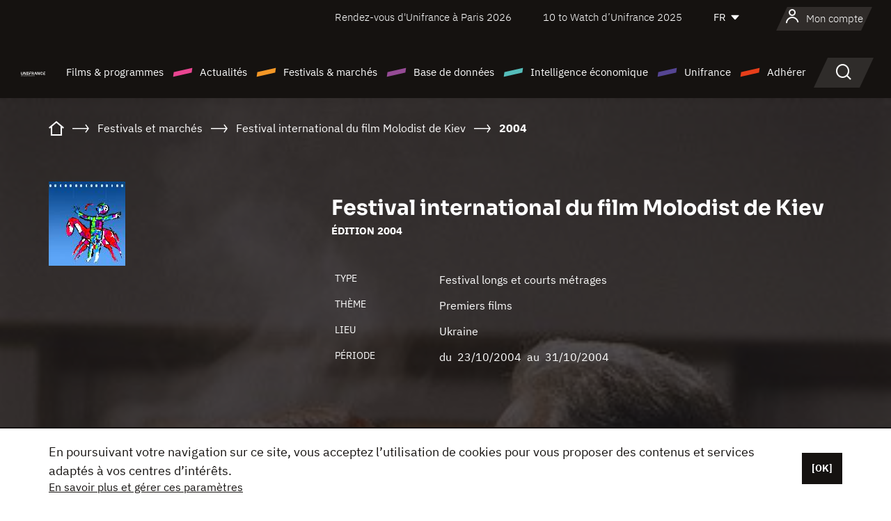

--- FILE ---
content_type: text/html; charset=utf-8
request_url: https://www.google.com/recaptcha/api2/anchor?ar=1&k=6LcJfHopAAAAAJA2ysQXhcpcbIYJi36tX6uIGLaU&co=aHR0cHM6Ly93d3cudW5pZnJhbmNlLm9yZzo0NDM.&hl=en&v=PoyoqOPhxBO7pBk68S4YbpHZ&size=normal&anchor-ms=20000&execute-ms=30000&cb=sh3ylxte0uxf
body_size: 49231
content:
<!DOCTYPE HTML><html dir="ltr" lang="en"><head><meta http-equiv="Content-Type" content="text/html; charset=UTF-8">
<meta http-equiv="X-UA-Compatible" content="IE=edge">
<title>reCAPTCHA</title>
<style type="text/css">
/* cyrillic-ext */
@font-face {
  font-family: 'Roboto';
  font-style: normal;
  font-weight: 400;
  font-stretch: 100%;
  src: url(//fonts.gstatic.com/s/roboto/v48/KFO7CnqEu92Fr1ME7kSn66aGLdTylUAMa3GUBHMdazTgWw.woff2) format('woff2');
  unicode-range: U+0460-052F, U+1C80-1C8A, U+20B4, U+2DE0-2DFF, U+A640-A69F, U+FE2E-FE2F;
}
/* cyrillic */
@font-face {
  font-family: 'Roboto';
  font-style: normal;
  font-weight: 400;
  font-stretch: 100%;
  src: url(//fonts.gstatic.com/s/roboto/v48/KFO7CnqEu92Fr1ME7kSn66aGLdTylUAMa3iUBHMdazTgWw.woff2) format('woff2');
  unicode-range: U+0301, U+0400-045F, U+0490-0491, U+04B0-04B1, U+2116;
}
/* greek-ext */
@font-face {
  font-family: 'Roboto';
  font-style: normal;
  font-weight: 400;
  font-stretch: 100%;
  src: url(//fonts.gstatic.com/s/roboto/v48/KFO7CnqEu92Fr1ME7kSn66aGLdTylUAMa3CUBHMdazTgWw.woff2) format('woff2');
  unicode-range: U+1F00-1FFF;
}
/* greek */
@font-face {
  font-family: 'Roboto';
  font-style: normal;
  font-weight: 400;
  font-stretch: 100%;
  src: url(//fonts.gstatic.com/s/roboto/v48/KFO7CnqEu92Fr1ME7kSn66aGLdTylUAMa3-UBHMdazTgWw.woff2) format('woff2');
  unicode-range: U+0370-0377, U+037A-037F, U+0384-038A, U+038C, U+038E-03A1, U+03A3-03FF;
}
/* math */
@font-face {
  font-family: 'Roboto';
  font-style: normal;
  font-weight: 400;
  font-stretch: 100%;
  src: url(//fonts.gstatic.com/s/roboto/v48/KFO7CnqEu92Fr1ME7kSn66aGLdTylUAMawCUBHMdazTgWw.woff2) format('woff2');
  unicode-range: U+0302-0303, U+0305, U+0307-0308, U+0310, U+0312, U+0315, U+031A, U+0326-0327, U+032C, U+032F-0330, U+0332-0333, U+0338, U+033A, U+0346, U+034D, U+0391-03A1, U+03A3-03A9, U+03B1-03C9, U+03D1, U+03D5-03D6, U+03F0-03F1, U+03F4-03F5, U+2016-2017, U+2034-2038, U+203C, U+2040, U+2043, U+2047, U+2050, U+2057, U+205F, U+2070-2071, U+2074-208E, U+2090-209C, U+20D0-20DC, U+20E1, U+20E5-20EF, U+2100-2112, U+2114-2115, U+2117-2121, U+2123-214F, U+2190, U+2192, U+2194-21AE, U+21B0-21E5, U+21F1-21F2, U+21F4-2211, U+2213-2214, U+2216-22FF, U+2308-230B, U+2310, U+2319, U+231C-2321, U+2336-237A, U+237C, U+2395, U+239B-23B7, U+23D0, U+23DC-23E1, U+2474-2475, U+25AF, U+25B3, U+25B7, U+25BD, U+25C1, U+25CA, U+25CC, U+25FB, U+266D-266F, U+27C0-27FF, U+2900-2AFF, U+2B0E-2B11, U+2B30-2B4C, U+2BFE, U+3030, U+FF5B, U+FF5D, U+1D400-1D7FF, U+1EE00-1EEFF;
}
/* symbols */
@font-face {
  font-family: 'Roboto';
  font-style: normal;
  font-weight: 400;
  font-stretch: 100%;
  src: url(//fonts.gstatic.com/s/roboto/v48/KFO7CnqEu92Fr1ME7kSn66aGLdTylUAMaxKUBHMdazTgWw.woff2) format('woff2');
  unicode-range: U+0001-000C, U+000E-001F, U+007F-009F, U+20DD-20E0, U+20E2-20E4, U+2150-218F, U+2190, U+2192, U+2194-2199, U+21AF, U+21E6-21F0, U+21F3, U+2218-2219, U+2299, U+22C4-22C6, U+2300-243F, U+2440-244A, U+2460-24FF, U+25A0-27BF, U+2800-28FF, U+2921-2922, U+2981, U+29BF, U+29EB, U+2B00-2BFF, U+4DC0-4DFF, U+FFF9-FFFB, U+10140-1018E, U+10190-1019C, U+101A0, U+101D0-101FD, U+102E0-102FB, U+10E60-10E7E, U+1D2C0-1D2D3, U+1D2E0-1D37F, U+1F000-1F0FF, U+1F100-1F1AD, U+1F1E6-1F1FF, U+1F30D-1F30F, U+1F315, U+1F31C, U+1F31E, U+1F320-1F32C, U+1F336, U+1F378, U+1F37D, U+1F382, U+1F393-1F39F, U+1F3A7-1F3A8, U+1F3AC-1F3AF, U+1F3C2, U+1F3C4-1F3C6, U+1F3CA-1F3CE, U+1F3D4-1F3E0, U+1F3ED, U+1F3F1-1F3F3, U+1F3F5-1F3F7, U+1F408, U+1F415, U+1F41F, U+1F426, U+1F43F, U+1F441-1F442, U+1F444, U+1F446-1F449, U+1F44C-1F44E, U+1F453, U+1F46A, U+1F47D, U+1F4A3, U+1F4B0, U+1F4B3, U+1F4B9, U+1F4BB, U+1F4BF, U+1F4C8-1F4CB, U+1F4D6, U+1F4DA, U+1F4DF, U+1F4E3-1F4E6, U+1F4EA-1F4ED, U+1F4F7, U+1F4F9-1F4FB, U+1F4FD-1F4FE, U+1F503, U+1F507-1F50B, U+1F50D, U+1F512-1F513, U+1F53E-1F54A, U+1F54F-1F5FA, U+1F610, U+1F650-1F67F, U+1F687, U+1F68D, U+1F691, U+1F694, U+1F698, U+1F6AD, U+1F6B2, U+1F6B9-1F6BA, U+1F6BC, U+1F6C6-1F6CF, U+1F6D3-1F6D7, U+1F6E0-1F6EA, U+1F6F0-1F6F3, U+1F6F7-1F6FC, U+1F700-1F7FF, U+1F800-1F80B, U+1F810-1F847, U+1F850-1F859, U+1F860-1F887, U+1F890-1F8AD, U+1F8B0-1F8BB, U+1F8C0-1F8C1, U+1F900-1F90B, U+1F93B, U+1F946, U+1F984, U+1F996, U+1F9E9, U+1FA00-1FA6F, U+1FA70-1FA7C, U+1FA80-1FA89, U+1FA8F-1FAC6, U+1FACE-1FADC, U+1FADF-1FAE9, U+1FAF0-1FAF8, U+1FB00-1FBFF;
}
/* vietnamese */
@font-face {
  font-family: 'Roboto';
  font-style: normal;
  font-weight: 400;
  font-stretch: 100%;
  src: url(//fonts.gstatic.com/s/roboto/v48/KFO7CnqEu92Fr1ME7kSn66aGLdTylUAMa3OUBHMdazTgWw.woff2) format('woff2');
  unicode-range: U+0102-0103, U+0110-0111, U+0128-0129, U+0168-0169, U+01A0-01A1, U+01AF-01B0, U+0300-0301, U+0303-0304, U+0308-0309, U+0323, U+0329, U+1EA0-1EF9, U+20AB;
}
/* latin-ext */
@font-face {
  font-family: 'Roboto';
  font-style: normal;
  font-weight: 400;
  font-stretch: 100%;
  src: url(//fonts.gstatic.com/s/roboto/v48/KFO7CnqEu92Fr1ME7kSn66aGLdTylUAMa3KUBHMdazTgWw.woff2) format('woff2');
  unicode-range: U+0100-02BA, U+02BD-02C5, U+02C7-02CC, U+02CE-02D7, U+02DD-02FF, U+0304, U+0308, U+0329, U+1D00-1DBF, U+1E00-1E9F, U+1EF2-1EFF, U+2020, U+20A0-20AB, U+20AD-20C0, U+2113, U+2C60-2C7F, U+A720-A7FF;
}
/* latin */
@font-face {
  font-family: 'Roboto';
  font-style: normal;
  font-weight: 400;
  font-stretch: 100%;
  src: url(//fonts.gstatic.com/s/roboto/v48/KFO7CnqEu92Fr1ME7kSn66aGLdTylUAMa3yUBHMdazQ.woff2) format('woff2');
  unicode-range: U+0000-00FF, U+0131, U+0152-0153, U+02BB-02BC, U+02C6, U+02DA, U+02DC, U+0304, U+0308, U+0329, U+2000-206F, U+20AC, U+2122, U+2191, U+2193, U+2212, U+2215, U+FEFF, U+FFFD;
}
/* cyrillic-ext */
@font-face {
  font-family: 'Roboto';
  font-style: normal;
  font-weight: 500;
  font-stretch: 100%;
  src: url(//fonts.gstatic.com/s/roboto/v48/KFO7CnqEu92Fr1ME7kSn66aGLdTylUAMa3GUBHMdazTgWw.woff2) format('woff2');
  unicode-range: U+0460-052F, U+1C80-1C8A, U+20B4, U+2DE0-2DFF, U+A640-A69F, U+FE2E-FE2F;
}
/* cyrillic */
@font-face {
  font-family: 'Roboto';
  font-style: normal;
  font-weight: 500;
  font-stretch: 100%;
  src: url(//fonts.gstatic.com/s/roboto/v48/KFO7CnqEu92Fr1ME7kSn66aGLdTylUAMa3iUBHMdazTgWw.woff2) format('woff2');
  unicode-range: U+0301, U+0400-045F, U+0490-0491, U+04B0-04B1, U+2116;
}
/* greek-ext */
@font-face {
  font-family: 'Roboto';
  font-style: normal;
  font-weight: 500;
  font-stretch: 100%;
  src: url(//fonts.gstatic.com/s/roboto/v48/KFO7CnqEu92Fr1ME7kSn66aGLdTylUAMa3CUBHMdazTgWw.woff2) format('woff2');
  unicode-range: U+1F00-1FFF;
}
/* greek */
@font-face {
  font-family: 'Roboto';
  font-style: normal;
  font-weight: 500;
  font-stretch: 100%;
  src: url(//fonts.gstatic.com/s/roboto/v48/KFO7CnqEu92Fr1ME7kSn66aGLdTylUAMa3-UBHMdazTgWw.woff2) format('woff2');
  unicode-range: U+0370-0377, U+037A-037F, U+0384-038A, U+038C, U+038E-03A1, U+03A3-03FF;
}
/* math */
@font-face {
  font-family: 'Roboto';
  font-style: normal;
  font-weight: 500;
  font-stretch: 100%;
  src: url(//fonts.gstatic.com/s/roboto/v48/KFO7CnqEu92Fr1ME7kSn66aGLdTylUAMawCUBHMdazTgWw.woff2) format('woff2');
  unicode-range: U+0302-0303, U+0305, U+0307-0308, U+0310, U+0312, U+0315, U+031A, U+0326-0327, U+032C, U+032F-0330, U+0332-0333, U+0338, U+033A, U+0346, U+034D, U+0391-03A1, U+03A3-03A9, U+03B1-03C9, U+03D1, U+03D5-03D6, U+03F0-03F1, U+03F4-03F5, U+2016-2017, U+2034-2038, U+203C, U+2040, U+2043, U+2047, U+2050, U+2057, U+205F, U+2070-2071, U+2074-208E, U+2090-209C, U+20D0-20DC, U+20E1, U+20E5-20EF, U+2100-2112, U+2114-2115, U+2117-2121, U+2123-214F, U+2190, U+2192, U+2194-21AE, U+21B0-21E5, U+21F1-21F2, U+21F4-2211, U+2213-2214, U+2216-22FF, U+2308-230B, U+2310, U+2319, U+231C-2321, U+2336-237A, U+237C, U+2395, U+239B-23B7, U+23D0, U+23DC-23E1, U+2474-2475, U+25AF, U+25B3, U+25B7, U+25BD, U+25C1, U+25CA, U+25CC, U+25FB, U+266D-266F, U+27C0-27FF, U+2900-2AFF, U+2B0E-2B11, U+2B30-2B4C, U+2BFE, U+3030, U+FF5B, U+FF5D, U+1D400-1D7FF, U+1EE00-1EEFF;
}
/* symbols */
@font-face {
  font-family: 'Roboto';
  font-style: normal;
  font-weight: 500;
  font-stretch: 100%;
  src: url(//fonts.gstatic.com/s/roboto/v48/KFO7CnqEu92Fr1ME7kSn66aGLdTylUAMaxKUBHMdazTgWw.woff2) format('woff2');
  unicode-range: U+0001-000C, U+000E-001F, U+007F-009F, U+20DD-20E0, U+20E2-20E4, U+2150-218F, U+2190, U+2192, U+2194-2199, U+21AF, U+21E6-21F0, U+21F3, U+2218-2219, U+2299, U+22C4-22C6, U+2300-243F, U+2440-244A, U+2460-24FF, U+25A0-27BF, U+2800-28FF, U+2921-2922, U+2981, U+29BF, U+29EB, U+2B00-2BFF, U+4DC0-4DFF, U+FFF9-FFFB, U+10140-1018E, U+10190-1019C, U+101A0, U+101D0-101FD, U+102E0-102FB, U+10E60-10E7E, U+1D2C0-1D2D3, U+1D2E0-1D37F, U+1F000-1F0FF, U+1F100-1F1AD, U+1F1E6-1F1FF, U+1F30D-1F30F, U+1F315, U+1F31C, U+1F31E, U+1F320-1F32C, U+1F336, U+1F378, U+1F37D, U+1F382, U+1F393-1F39F, U+1F3A7-1F3A8, U+1F3AC-1F3AF, U+1F3C2, U+1F3C4-1F3C6, U+1F3CA-1F3CE, U+1F3D4-1F3E0, U+1F3ED, U+1F3F1-1F3F3, U+1F3F5-1F3F7, U+1F408, U+1F415, U+1F41F, U+1F426, U+1F43F, U+1F441-1F442, U+1F444, U+1F446-1F449, U+1F44C-1F44E, U+1F453, U+1F46A, U+1F47D, U+1F4A3, U+1F4B0, U+1F4B3, U+1F4B9, U+1F4BB, U+1F4BF, U+1F4C8-1F4CB, U+1F4D6, U+1F4DA, U+1F4DF, U+1F4E3-1F4E6, U+1F4EA-1F4ED, U+1F4F7, U+1F4F9-1F4FB, U+1F4FD-1F4FE, U+1F503, U+1F507-1F50B, U+1F50D, U+1F512-1F513, U+1F53E-1F54A, U+1F54F-1F5FA, U+1F610, U+1F650-1F67F, U+1F687, U+1F68D, U+1F691, U+1F694, U+1F698, U+1F6AD, U+1F6B2, U+1F6B9-1F6BA, U+1F6BC, U+1F6C6-1F6CF, U+1F6D3-1F6D7, U+1F6E0-1F6EA, U+1F6F0-1F6F3, U+1F6F7-1F6FC, U+1F700-1F7FF, U+1F800-1F80B, U+1F810-1F847, U+1F850-1F859, U+1F860-1F887, U+1F890-1F8AD, U+1F8B0-1F8BB, U+1F8C0-1F8C1, U+1F900-1F90B, U+1F93B, U+1F946, U+1F984, U+1F996, U+1F9E9, U+1FA00-1FA6F, U+1FA70-1FA7C, U+1FA80-1FA89, U+1FA8F-1FAC6, U+1FACE-1FADC, U+1FADF-1FAE9, U+1FAF0-1FAF8, U+1FB00-1FBFF;
}
/* vietnamese */
@font-face {
  font-family: 'Roboto';
  font-style: normal;
  font-weight: 500;
  font-stretch: 100%;
  src: url(//fonts.gstatic.com/s/roboto/v48/KFO7CnqEu92Fr1ME7kSn66aGLdTylUAMa3OUBHMdazTgWw.woff2) format('woff2');
  unicode-range: U+0102-0103, U+0110-0111, U+0128-0129, U+0168-0169, U+01A0-01A1, U+01AF-01B0, U+0300-0301, U+0303-0304, U+0308-0309, U+0323, U+0329, U+1EA0-1EF9, U+20AB;
}
/* latin-ext */
@font-face {
  font-family: 'Roboto';
  font-style: normal;
  font-weight: 500;
  font-stretch: 100%;
  src: url(//fonts.gstatic.com/s/roboto/v48/KFO7CnqEu92Fr1ME7kSn66aGLdTylUAMa3KUBHMdazTgWw.woff2) format('woff2');
  unicode-range: U+0100-02BA, U+02BD-02C5, U+02C7-02CC, U+02CE-02D7, U+02DD-02FF, U+0304, U+0308, U+0329, U+1D00-1DBF, U+1E00-1E9F, U+1EF2-1EFF, U+2020, U+20A0-20AB, U+20AD-20C0, U+2113, U+2C60-2C7F, U+A720-A7FF;
}
/* latin */
@font-face {
  font-family: 'Roboto';
  font-style: normal;
  font-weight: 500;
  font-stretch: 100%;
  src: url(//fonts.gstatic.com/s/roboto/v48/KFO7CnqEu92Fr1ME7kSn66aGLdTylUAMa3yUBHMdazQ.woff2) format('woff2');
  unicode-range: U+0000-00FF, U+0131, U+0152-0153, U+02BB-02BC, U+02C6, U+02DA, U+02DC, U+0304, U+0308, U+0329, U+2000-206F, U+20AC, U+2122, U+2191, U+2193, U+2212, U+2215, U+FEFF, U+FFFD;
}
/* cyrillic-ext */
@font-face {
  font-family: 'Roboto';
  font-style: normal;
  font-weight: 900;
  font-stretch: 100%;
  src: url(//fonts.gstatic.com/s/roboto/v48/KFO7CnqEu92Fr1ME7kSn66aGLdTylUAMa3GUBHMdazTgWw.woff2) format('woff2');
  unicode-range: U+0460-052F, U+1C80-1C8A, U+20B4, U+2DE0-2DFF, U+A640-A69F, U+FE2E-FE2F;
}
/* cyrillic */
@font-face {
  font-family: 'Roboto';
  font-style: normal;
  font-weight: 900;
  font-stretch: 100%;
  src: url(//fonts.gstatic.com/s/roboto/v48/KFO7CnqEu92Fr1ME7kSn66aGLdTylUAMa3iUBHMdazTgWw.woff2) format('woff2');
  unicode-range: U+0301, U+0400-045F, U+0490-0491, U+04B0-04B1, U+2116;
}
/* greek-ext */
@font-face {
  font-family: 'Roboto';
  font-style: normal;
  font-weight: 900;
  font-stretch: 100%;
  src: url(//fonts.gstatic.com/s/roboto/v48/KFO7CnqEu92Fr1ME7kSn66aGLdTylUAMa3CUBHMdazTgWw.woff2) format('woff2');
  unicode-range: U+1F00-1FFF;
}
/* greek */
@font-face {
  font-family: 'Roboto';
  font-style: normal;
  font-weight: 900;
  font-stretch: 100%;
  src: url(//fonts.gstatic.com/s/roboto/v48/KFO7CnqEu92Fr1ME7kSn66aGLdTylUAMa3-UBHMdazTgWw.woff2) format('woff2');
  unicode-range: U+0370-0377, U+037A-037F, U+0384-038A, U+038C, U+038E-03A1, U+03A3-03FF;
}
/* math */
@font-face {
  font-family: 'Roboto';
  font-style: normal;
  font-weight: 900;
  font-stretch: 100%;
  src: url(//fonts.gstatic.com/s/roboto/v48/KFO7CnqEu92Fr1ME7kSn66aGLdTylUAMawCUBHMdazTgWw.woff2) format('woff2');
  unicode-range: U+0302-0303, U+0305, U+0307-0308, U+0310, U+0312, U+0315, U+031A, U+0326-0327, U+032C, U+032F-0330, U+0332-0333, U+0338, U+033A, U+0346, U+034D, U+0391-03A1, U+03A3-03A9, U+03B1-03C9, U+03D1, U+03D5-03D6, U+03F0-03F1, U+03F4-03F5, U+2016-2017, U+2034-2038, U+203C, U+2040, U+2043, U+2047, U+2050, U+2057, U+205F, U+2070-2071, U+2074-208E, U+2090-209C, U+20D0-20DC, U+20E1, U+20E5-20EF, U+2100-2112, U+2114-2115, U+2117-2121, U+2123-214F, U+2190, U+2192, U+2194-21AE, U+21B0-21E5, U+21F1-21F2, U+21F4-2211, U+2213-2214, U+2216-22FF, U+2308-230B, U+2310, U+2319, U+231C-2321, U+2336-237A, U+237C, U+2395, U+239B-23B7, U+23D0, U+23DC-23E1, U+2474-2475, U+25AF, U+25B3, U+25B7, U+25BD, U+25C1, U+25CA, U+25CC, U+25FB, U+266D-266F, U+27C0-27FF, U+2900-2AFF, U+2B0E-2B11, U+2B30-2B4C, U+2BFE, U+3030, U+FF5B, U+FF5D, U+1D400-1D7FF, U+1EE00-1EEFF;
}
/* symbols */
@font-face {
  font-family: 'Roboto';
  font-style: normal;
  font-weight: 900;
  font-stretch: 100%;
  src: url(//fonts.gstatic.com/s/roboto/v48/KFO7CnqEu92Fr1ME7kSn66aGLdTylUAMaxKUBHMdazTgWw.woff2) format('woff2');
  unicode-range: U+0001-000C, U+000E-001F, U+007F-009F, U+20DD-20E0, U+20E2-20E4, U+2150-218F, U+2190, U+2192, U+2194-2199, U+21AF, U+21E6-21F0, U+21F3, U+2218-2219, U+2299, U+22C4-22C6, U+2300-243F, U+2440-244A, U+2460-24FF, U+25A0-27BF, U+2800-28FF, U+2921-2922, U+2981, U+29BF, U+29EB, U+2B00-2BFF, U+4DC0-4DFF, U+FFF9-FFFB, U+10140-1018E, U+10190-1019C, U+101A0, U+101D0-101FD, U+102E0-102FB, U+10E60-10E7E, U+1D2C0-1D2D3, U+1D2E0-1D37F, U+1F000-1F0FF, U+1F100-1F1AD, U+1F1E6-1F1FF, U+1F30D-1F30F, U+1F315, U+1F31C, U+1F31E, U+1F320-1F32C, U+1F336, U+1F378, U+1F37D, U+1F382, U+1F393-1F39F, U+1F3A7-1F3A8, U+1F3AC-1F3AF, U+1F3C2, U+1F3C4-1F3C6, U+1F3CA-1F3CE, U+1F3D4-1F3E0, U+1F3ED, U+1F3F1-1F3F3, U+1F3F5-1F3F7, U+1F408, U+1F415, U+1F41F, U+1F426, U+1F43F, U+1F441-1F442, U+1F444, U+1F446-1F449, U+1F44C-1F44E, U+1F453, U+1F46A, U+1F47D, U+1F4A3, U+1F4B0, U+1F4B3, U+1F4B9, U+1F4BB, U+1F4BF, U+1F4C8-1F4CB, U+1F4D6, U+1F4DA, U+1F4DF, U+1F4E3-1F4E6, U+1F4EA-1F4ED, U+1F4F7, U+1F4F9-1F4FB, U+1F4FD-1F4FE, U+1F503, U+1F507-1F50B, U+1F50D, U+1F512-1F513, U+1F53E-1F54A, U+1F54F-1F5FA, U+1F610, U+1F650-1F67F, U+1F687, U+1F68D, U+1F691, U+1F694, U+1F698, U+1F6AD, U+1F6B2, U+1F6B9-1F6BA, U+1F6BC, U+1F6C6-1F6CF, U+1F6D3-1F6D7, U+1F6E0-1F6EA, U+1F6F0-1F6F3, U+1F6F7-1F6FC, U+1F700-1F7FF, U+1F800-1F80B, U+1F810-1F847, U+1F850-1F859, U+1F860-1F887, U+1F890-1F8AD, U+1F8B0-1F8BB, U+1F8C0-1F8C1, U+1F900-1F90B, U+1F93B, U+1F946, U+1F984, U+1F996, U+1F9E9, U+1FA00-1FA6F, U+1FA70-1FA7C, U+1FA80-1FA89, U+1FA8F-1FAC6, U+1FACE-1FADC, U+1FADF-1FAE9, U+1FAF0-1FAF8, U+1FB00-1FBFF;
}
/* vietnamese */
@font-face {
  font-family: 'Roboto';
  font-style: normal;
  font-weight: 900;
  font-stretch: 100%;
  src: url(//fonts.gstatic.com/s/roboto/v48/KFO7CnqEu92Fr1ME7kSn66aGLdTylUAMa3OUBHMdazTgWw.woff2) format('woff2');
  unicode-range: U+0102-0103, U+0110-0111, U+0128-0129, U+0168-0169, U+01A0-01A1, U+01AF-01B0, U+0300-0301, U+0303-0304, U+0308-0309, U+0323, U+0329, U+1EA0-1EF9, U+20AB;
}
/* latin-ext */
@font-face {
  font-family: 'Roboto';
  font-style: normal;
  font-weight: 900;
  font-stretch: 100%;
  src: url(//fonts.gstatic.com/s/roboto/v48/KFO7CnqEu92Fr1ME7kSn66aGLdTylUAMa3KUBHMdazTgWw.woff2) format('woff2');
  unicode-range: U+0100-02BA, U+02BD-02C5, U+02C7-02CC, U+02CE-02D7, U+02DD-02FF, U+0304, U+0308, U+0329, U+1D00-1DBF, U+1E00-1E9F, U+1EF2-1EFF, U+2020, U+20A0-20AB, U+20AD-20C0, U+2113, U+2C60-2C7F, U+A720-A7FF;
}
/* latin */
@font-face {
  font-family: 'Roboto';
  font-style: normal;
  font-weight: 900;
  font-stretch: 100%;
  src: url(//fonts.gstatic.com/s/roboto/v48/KFO7CnqEu92Fr1ME7kSn66aGLdTylUAMa3yUBHMdazQ.woff2) format('woff2');
  unicode-range: U+0000-00FF, U+0131, U+0152-0153, U+02BB-02BC, U+02C6, U+02DA, U+02DC, U+0304, U+0308, U+0329, U+2000-206F, U+20AC, U+2122, U+2191, U+2193, U+2212, U+2215, U+FEFF, U+FFFD;
}

</style>
<link rel="stylesheet" type="text/css" href="https://www.gstatic.com/recaptcha/releases/PoyoqOPhxBO7pBk68S4YbpHZ/styles__ltr.css">
<script nonce="dHffmL9fmkXW_4mmBpIg5Q" type="text/javascript">window['__recaptcha_api'] = 'https://www.google.com/recaptcha/api2/';</script>
<script type="text/javascript" src="https://www.gstatic.com/recaptcha/releases/PoyoqOPhxBO7pBk68S4YbpHZ/recaptcha__en.js" nonce="dHffmL9fmkXW_4mmBpIg5Q">
      
    </script></head>
<body><div id="rc-anchor-alert" class="rc-anchor-alert"></div>
<input type="hidden" id="recaptcha-token" value="[base64]">
<script type="text/javascript" nonce="dHffmL9fmkXW_4mmBpIg5Q">
      recaptcha.anchor.Main.init("[\x22ainput\x22,[\x22bgdata\x22,\x22\x22,\[base64]/[base64]/[base64]/ZyhXLGgpOnEoW04sMjEsbF0sVywwKSxoKSxmYWxzZSxmYWxzZSl9Y2F0Y2goayl7RygzNTgsVyk/[base64]/[base64]/[base64]/[base64]/[base64]/[base64]/[base64]/bmV3IEJbT10oRFswXSk6dz09Mj9uZXcgQltPXShEWzBdLERbMV0pOnc9PTM/bmV3IEJbT10oRFswXSxEWzFdLERbMl0pOnc9PTQ/[base64]/[base64]/[base64]/[base64]/[base64]\\u003d\x22,\[base64]\\u003d\x22,\x22wpPCkcODw59iKDJjwpLDicKEeR9beWHDqsOMwo7DgyhvLcK/woLDt8O4wrjCjsKuLwjDkFzDrsOTGcOYw7hsQUs6YSfDtVpxwovDv2pwUsOHwozCicOtQDsRwpYmwp/[base64]/[base64]/DoQHDo1PCvsO8wpvDncOQBsOwKMOswpZkZFtecsKSw6jCv8K6acOHM1x1EsOPw7t9w6LDsmxnwoDDq8OgwrYUwqtww7/CmjbDjGHDqVzCo8K1YcKWWhl0wpHDk0LDiAkkXkXCnCzCoMOYwr7Do8Oua3pswqLDvcKpYUDCrsOjw7l2w5FSdcKeBcOMK8KlwrFOT8O3w5how5HDpW9NAjh6EcOvw7RULsOadAI8O34PTMKhUcO9wrESw44mwpNbWsO8KMKAHsOsS0/ChhdZw4Z7w4XCrMKedD5XeMKDwr4oJWbDkm7CqhvDjyBOHS7CrCkIVcKiJ8KhQ0vClsK1wo/CgknDgcOsw6RqRA5PwpFIw67Cv2Jtw6LDhFYrbyTDosK+PCRIw6thwqc2w7LCqxJzwonDkMK5KykbAwBkw5EcwpnDgTQtR8O7Qj4nw6/[base64]/wodlYRjDhAs1EsK7G8Oee8K8wqtCw7wdwpPDr0hUckXDmWMfw5ZjAx5bGsKQw6jCvHYxew3CkXfCiMOqC8Oewq/Ds8OSdBITDC9OeT7DsWjDt0jDnS8Cw7liw6RKwqxTDQ4YGsKxQwRhw7BtOhbCp8KRFFDCrsOCYMKkacOEwqHCgcKQw6AWw6p1wpYae8OcQsK8w4fDkMOlw6ARP8KIw5p1wpHCmMOFLsOuwp5iwpVLSWBwXmU/wrXCncKCZcK5w7Qnw5bDucKtGcOgw7/ClRTCtwrDnyZgwqR5CcOBwpbDkMKcw67DpxrDkggHIMKJOSh9w7/Dm8KHVMO0w7Bpw5BCwqfDrFLCvMOyAMOUeHZowrhiwpQsZVo0wopTw4DClyIyw7Z2WsODwpfCk8Oawp80UcOWeTh5wp8HcsO4w7bDpC/DnFglHSliwqkAwqTDnsK7w6LDgcKrw5bDqcKVdMOHwrTDlV0dIMKKaMKewqNZw5bDjsOjUGHDqcOPGAXCrsOVUMOhUApcw5XCnzbDnGHDq8KPw53DrMKXW1BGCMOCw45/[base64]/CsxTDm8OaV8OWaMK8w7bCgsK/JsOnw5cfNcOWLh/DsyEzwpEUdMOOAcKIW3BEw6AKOMOzNGLDi8OWHxTDu8O8PMORUTfCoER+AxfCgBTCuiZ3L8O3ZEJ6w5vDlybCscO6w7A7w7x7wofDl8Ouw4RQTDPDqMKJwojDsG7DrMKHecKew7rDuRTCiGDDt8OJw5bDvxpWB8KqCBPCpwfDmsOuw4PDuToLdlfCrFLCr8OFU8K6wr/DmWDCkinCkAYwwo3CrsKuTjHDmBsqPiDDnsOsC8KzFF3CvjTDmMKEdcKWNMOiwo/DmHsgw6TDuMKXOg0Cw7LDlyDDmkd8wodHwojDuUdNESnCjg3CtgMfAXrDuC/DgnnCpwHDoicwHz5DJ2zDhyEtNVwUw5ZkT8O/enkJZUPDm35PwpZ9ZsOUcMORdHBZScOOwrLCv0hWWsKvDsObV8OEw48pw4N+w5LCulQvwrVDwoPDlg/CrMOoCFbCli82w7LCpcO3w4Vrw7pfw6lMLcKIwr5tw5PDpEPDuEM/TD95wpjCnMKMXsOYWsORVsOiw7DCgWLCjFvCpMKRUF4idE/[base64]/[base64]/[base64]/NMOBDMOxwrIOfw3DucK+w6zDoMKEQcKfwqdOw67Ds0LCpR5+PnIuwq7Cs8KGw5HCiMKmwoQAw7VWPMKWHlXCnsK1w7cHwrfCjUrCh0Mww6PChWZiaMKVwq/CtEFUw4QJBMKFwoxPIiEoXQVBO8K8TUltdsOZwqQidllbw6B/wqrDhcKEYsOCw47DsTrDpcKaDsKAw7EWYMKuw6FGwpYWJcOJfsO8Y0rCjlPDvlbCuMK+YMKNwoZbecK0w7UuYMOhNcOLSCXDj8OyLD3CgzbDrMKeQnXCtSBxw7Yywq7CnMOeHTrDv8Kkw68hw7jDm1XDmTrCp8KOIgt5ccKhbcKswofDosKUQMOMSTFlLAYPw6jChX/CgMODwpXCj8OiS8KLNBbCiTdiwqbCpcOtwoLDrMKFQjzCvFkXwp7DtMKpw6tqIybCtBc7w6prwrrDqSBcPsOCHDbDtMKMw5h6dgp2dMKdwo1Vw47Ch8ONwqA2wpHDgSEmw6tlBcOJccOawq5kw6TDt8Kpwp/[base64]/DkcK7w7EZEsKyCcO7wqVqw5B/OcKfwqg0woIYDADDsQcSwr5tYjvCnDNDBh7CuDrCtWQrwq8pw6fDnEFCdsOReMKZABXClsK5wqnCn2p4wpPDicOEEsOtFsK2eUcfwrTDuMKnEsKIw6g+w7oYwpLDtSPCimQPQGcefcOqw50SEcOlw5zCosKew6UURzINwp/[base64]/DksK0w5HCklTCpcKawp/DlHXDo2jDjhHDp8K6O2vDkzLClSzDlR5iwpNHwo53wpvDmTwZwpXCj1B5w47DkQ/CpmLCgxnDmsKYw6M0w6jDn8KsFRzCkG/[base64]/DvsKHGsOWW8KsIcOsw5AnwrvCg8OmC8Oqwq/Cl8KUZ1k/[base64]/[base64]/OMKUYsK3esKhwqk4BB/CkkTDhS43wrVMwqESJXEaHMKCMcOSSsOBdsOsTcODwqnCmA/DqMKLwpspecOAGsKUwrYjB8KJZsOawrbCsz9KwpE6dWPCgMKWY8OaT8OTwowBw5fCkcOXBwtOQcKQd8O9VMKOdwBWE8OGwrXDnh7Cl8OqwpsgTMOjFVlpcsOMwqvDgcOjVMObwoYUBcOyw5wJT0/DlxLDtcO8wpdkRcKtw6kzMCBEwrgVDMObX8OCw6QIRcKYNjMpwrPCmcKBwpxew5DDnsKoJFTCpW/[base64]/w656a8OFw6MAODLDksOmGsKywoshw4ADw4HCjMKvIQVRLkTDumE0wq/DlQpfw4PDt8OREsKYCxHDrMOJZgPCrGMSeRrCl8KUw4gwQMOTwr8Tw4VLwolxw6TDgcK0eMKQwpMUw7kMZsOjO8KIw7jDjcO0Kzd6wovDmU82YVUlTcKtMgJ0wr/DpEvCkRw+d8KxZcKzQiTCiG3Dt8Olw4/DhsOLw6IlZn/Cpxxewrg0Sh0lP8KNaG9/CU/[base64]/dsOmdQ9dTsKrGQfDu8Oqw4Iqw43DlcKGwpUiw685wofDribDqHrCj8OZOMKKOAHCk8KRCkTCvsOvKcOEw7E0w7N/b30aw6oqNjjCmcKww7bDiUJawoZ0McOPMcOBasKHwqs1VXBNw53Cl8KXEMK+w7rCj8OaYE5wbsKPw7/DiMKkw7HCgcKuHmbCk8Oww7nCskHCqhfDrVBFdCPDgMOWwrIsKMKAw5FQHsOmQsOww404a23CiRzCsULDikfDisOYBTnDrQQuw5LDoTrCocOMGHFcwojChMOOw4ocw4R7JHV/cjZ9DMKgw6Vcw5Eww67CuQ1Fw6gbw5tLwocPwqPCiMKiK8OjQ3ZaJMKlwpxpHMOvw4fDt8Kiw5N7AMOgw6cvC0xUDMK9QHzDtcKqwoxpwodSw5DCvcK0GMOEKgbDvMK4woB/[base64]/[base64]/[base64]/CgMO/bMK6w44Tw7TCvMO7w7fDkCbCuEHCgBcGM8O4wpY8wp0fw6F3UsO6CMOKwr/DisOrXC/Cm3HDksOjw73CuCXDssKywoZVw7ZZw75mw5h+XcOlAH/CrsOAexFEKsKmw5hbRkAYw6MYwqvDiUFTccKXwo4Kw5k2GcOwWcONwr3Dn8KjelHCuiXCg3zDvMOgC8KEw4MBVA7CsR/DpsOzwrTCqMOLw4zCo3PCiMOqwqHDi8ORworCisO9A8KrQkxhFAvCs8O7w6vDsQVCfDlHPsOgJR8cwrHDnWHDv8OUwoLCtMOXw4LDo0DDgQEJw5PCtzTDsUsbw4bCmsKpecK3w7jCisObw40Nw5ZCw6vCuxoCw6NdwpQMY8OSwpTDk8OODsK+wp7CoR/CnMKzwrXCg8Osb3TDsMKew5wCw5wbw6oFw6ZAw47DiVfDhMKcw4rDoMKww5vDpsOCw7ZLwqTDiyfDjUYlwpDDtw3DmcOOCC9cTAXDkFvCp34mAHFdw67Cs8KhwoPDhMKsAMOAXzoLw75bw41Ow7jDlcK6w5hfOcO2Y1g7DMKnw6o2w7EnPCR3w6wdCMOUw5wmwo/CuMKrwrAqwobDtsOCQMOnAMKNb8KBw7vDssOQwrgdaRkDb288E8Kdw6DDlsKuwpbClsOYw6RZw7M9Z20lXR/[base64]/DlW96w6fDoh03IEVfH35AXcKNw6ouwooxe8OawpEwwp1kQAPCusKEwoRbw7pQD8Ovw5/DvAAPwp/DkiPDgy9/anVkw7AqG8K4DsOpwoYmw7EidMOiw6rChz7Cog3Ds8Kqw4vCscO7LQzCiSLDtDtIwo1bw51lGVcjwojDlsOeP2FrIcOUwrFKa2YMwpsIBjfCjwVccMOlw5Qkwpl0esK/esOtDTgvw5fDgCQTFVQLA8OFwro/[base64]/I8OLw7wTNMK3w5zDpMOyKMKyJhB/w7XDkWnDicONGgrClMOBbkMnw4vDh1/DnBrCsVM6w4AxwoghwrJWwrrCrF3DonPDtQ9Tw50Zw6MXw5PDhMOIwrfDmcOPNm/Dj8OIXg5Yw6Z4wphFwrALw61UMS5Cw5PDs8Oew4bCnMKewoZ7TUtzwqt8c03DocOnwqzCrMKaw7ssw7ktK1BnMzJOTVxyw7hmwovCqcKqwpfCgCbDn8K4w6/DtT9lwpROwpF3w5/[base64]/Dm14qF8KvYcKbSsO3w5EDw5zDsCTCjQtgw4BpKyzCnmh+XAnCj8Kuw7Bawr8GPcK4cMK5w4fDs8KxNBnDhMOqMMKtAy8wFMKUcBxbRMOtw5YHwobCmQjDh0DDuQkpbm8WTMOSw43CtsKEP0XDqsKRYsOAF8OFw7/DuwpwMjdSwr3CmMOEwp9RwrfDm17CjhvDt1QSwrbDq2LDmR/DmHoFw5cPPndbwrbDvQ7CocOxw7LCsinCjMOoJcOrOsKYw4ofY0cpw6Irwp4KTA7DlCjCkU3Dui7CtCLCisOkLcOhwpEOw43CjWbDgMKHwpVVwrLDocKWKEdOAsOpGsKAwoUtwqoJw4QSJkrCiTHDtMOQGizCo8O+J2Vbw7pKRsKNwrMxw5R/J0FNw6bChAvDlS7CoMOrAMOwXm3Dmm86UsKDw6LDksOrwrPCoTB0Bj7DqXPCisOEwozDqznCrC7ChsKRRjjDnTbDnUXCiTXDjkPDksKBwrAEYMK8fn3CqFx2BmHCuMKCw4hYwpcuYsOTwq55wp7CpcO/w400wr7DjcKDw6jDqW3DnRUMwqfDiy3CqhofSwVMcG8OwqViQcOxwoJXw6x3wrLDhCXDiyxlLClcw5HCrMKRAz47wqLDkcKsw5jCucOqeCjCk8KzQlXDpBbDvVjDuMOOw7bCtzFWwqEnTjFQGcKVDy/Dix4EUHbDjsKwwp7DicOsdRPDusOhw6YTPcKjw5TDs8OLw6fCicKLKcKhwo8JwrAgw7/CrsO1wrjDmMKXw7DDjMOKw47Cj1x7DB3CicOzRsKtPE9CwqRHwpXCi8K8w73DjzPCvMKcwrXDmB5/MEMUdn/CvlXDmMOuw419w5QMMMKdwobCncO/wph/w7cBwp0Sw7dyw79WVMOuW8K9M8OTDsKFw5ElOsOwfMOtwrnDgRDCmsO7J1DCicKzwoR/[base64]/[base64]/GmgddV/CrXMmDcOdd8KOw7RbZcOdw5PCpsOVwooFNSfCtsKyw6vCjsK8c8K8WD14GjA4wqYZwqQ2w7lnw6/[base64]/CqMO8w6dmwpvDu1LCiwhvw6nCoQx9wq0FVB0BaULCl8Kxw7zCh8KIw5AJRhfClS1ywodPF8OWZsKnwr3DjQwHQmLCpm/DumpJwrkww6HCqyp7fDlANcKSw59Bw45nwokdw7TDoTXCsAXCmsK0wpjDtREETcKQwp/CjAQjdcOFw5vDr8KRw5XDjE7Ck3Z3WsONMMKvJMKrw5nCi8KDDlpbwrrCk8K9XWYsMcKyGS7ChEwkw5lFZUg1cMOBcB7DlgfCq8K1DsKEQFXCuWYXNMKBcMK+wo/CuEhQbsO/wqrCq8K9w6LDkztYw7plMcOMw5Y1K0/Dhj5cMVdDw7sswoQtZ8OMP2dYY8KXdErDl05lZcOZw58lw7jCscOYVMKhw4bDpcKRwrEQIDPCgcK8wq/CnW/[base64]/DhcKOa1LCn0fDq8KvaMK0fcOYw7k2WcONLMKucxDDhSlADcO6wp/[base64]/[base64]/DlTDDhsKbwqFcDx3DuS9uwrZfI8Oww5wHwrZ8Fk/DtMOCD8OPwrsJSSYcw67CjsO0HATDh8Kjw5fDu3rDnsK7CHkfwpJyw6cXMcOCwrQGEEfCiBt+w64aecO4Z1rDuSDCphXCtEFIKMK1K8OJV8OMOcKeRcOPw5UXGXpeAxDCncOwThTDtsKww4nDniDDnsO/w7F5GRvDqGPDpmEhwr8oPsKoH8OvwqNGd08DbsKWwqNiAMKKbzvDqzbDoRUKJB0eZsKQwol/ScKzwpRvwpdTw7/CjnVcwpsAWDrCksOnfMKKWF3CoRFIDlPDmW/CosOidsO/CRQyS03Di8Otwq3DhQHClWUUwqzDoXzCisKPw4LCr8O4GcOfw4TDrsKBTQtoGsKKw5LDo0tWw6bCv2bDrMK5dn/DqF19CU0rwpXDqmnCpsKBwrLDrGNZwq8vw7RNwok3L0nDhjDCnMKZw6fDmcK/SMKvZXtARhHDm8KOJUzCvGUjwqfDs2hAwo1qO3BBAyBWwp7CjMKyDTMlwonCrHVrw6ohwqPDk8KAIHHCjMKrwoXCiTPDiEQGwpTCsMKBV8OewpHDl8KEw6oYwrp6KsO/J8KrEcOowo/[base64]/CoCPCmXc/[base64]/DlcOvwqrDv1rDnw/CtWfDp27CksKZWW7Cjis/HsKXw7xlw7bCm2vDpcOqaWDDsxzDv8K2V8KuCsOawo/ChEJ6w6Ugw48ZBsKyw4powrDDoDXDjcK1CDLCvQYuO8KOEmLCny8wB3MZRcKywrfCu8Omw4B4clnCh8Kzez9Xw4MREkPDinvChcKNWcKWQsO2YcKNw7bCii/[base64]/w4knw4rCuMOqAMKdwqpodcOUaVbDt2HDlk3ChV0vw5cEXCpPOAXChTspLsOWwrNCw5nCiMOswp7CsW0xIMO9R8O4eFh+OsOjw5xow7TDsG8Nw6siw5B1w4fDhUALGSkrLcKnwrPCqBHCs8ODw4nCpyzCq3/DgmgdwqnCk2RawrzDrDQEb8OoBk4tMMK6VcKWHS3Dv8KKMsO+wpXDlMKUChNDw7ZJYQ5sw5oEw73ClcOqw7/DiDLDhsKYw6pxFsOmEGfCpMO2KiVGwrvCnVDCgMKcCcK4cFpfOD/DmsOnw47DmmjCoQTDkMODwrISN8OgwqfCghfCuAU0w7tDIsK4w7/CucKAw7PCjsKxel3Cv8OoRjXDpSh2JMKNw5cyBkRQAAIbw4kQw6QVanoawpXDusO8c0bCtCYuSsOPdQHDq8KvYsKEwoktByTDtMK0fBbCkcO/C1lBZMOCGMKgJcK4w73CisOkw7lTQsOgL8OKw5gDF1HDu8KpaXjDsRYVwqMOw44ZD3rCux53wrEWNzjCnRTDnsKfwoEAwrtOA8KdU8KOTsOldsODw6LCtcOiwp/ClWQfw4UGD19AfwUZG8K+XMKfF8K7c8O5XAoqwpYewrfCqsKkAcOBc8OLwpFuQcOIw68Nw63CjsOIwpRUw7w1wo7DuB0zZS/DicOIX8KRwr7DosKzP8K5ZMOpJ0DDs8KXw7bCkRlWwqXDhcKRM8Ouw7kxIsO0w73CtzoFYFkDwqhgaFrDhAh7w6DCscO/[base64]/wrHCqCllwpkKwrDDnsKywqdwPWgGb8Ohw6FYwqEWVjhweMOCwq8NSn8FT0zCqW3DiyAlw57Cl0bDvcOMeWd1R8KrwqTDlQTCmgU/[base64]/[base64]/CkWjCr8Kwwr/[base64]/Dky3DsgvDtMK6w7bCtEZ2AMKgM29xOgrCqcOewropw4vCssKPGlnDrys1IMOywqNHwrkqwqx4w5DDucKIaQjDvcK6wovDrUbCqsKHGsK1wqpmwqXDlW3CnMOIIcKfZQgbMsKsw5TDq1YWHMKaacKXw70lccO1IkkGMMOoA8KFw47DnxtFPVktw4bDh8K7Sl/CrMKKw5jDlRvCvXzClQTCqgwRwofCs8KMwoPDkycYJFVWwrYyTMOQwogiwrXCpCnCihDCvmNPdnnDpMKJw6vDl8OXeBbDimLCuXPDiQTCs8KMHcK6GsOsw5BuKsKCw5d2SsKywrIBYMOOw4pyVXN/Nk7CuMO4NT7CsSLDp0TDsy/DmlRFB8KXOSEzw57DvcKFwpJTwrNhTcOkXz/CpBDCusKQw6dIG13Dk8OGwp8PbcOTwqfDuMK2csOlwpLCnEwVw4zDkGFfCMOrwovCu8O+PMKJCsOvw5FEVcKpw4RBUsOzwqHDrR3Cp8KAb3bCu8K0UsOQbsOfw5zDksOFaT7Dh8OKwp7DrcO2RMK4w6/DicOZw5dTwoo1UB4Ww4cbQHEoARHDnHPCn8OUAcOEJsOew6MWBsOhJcKRw54OwpXCk8K6w7HDkj/DrsOqdMKoYi1qSxrDmcOoAMOIw7/DtcKWwpMyw57DthImKFTCmWwyZVgCGl0Ew70fM8Kmw4ozF1/CljHDiMKZw44NwrJzHcK/[base64]/Cm8OAw4TCjXYtbmHDrMKxw40AwqYmCCzDuiXDg8OvUxjDo8KRwrHCoMKYw77CtQhXXWctwpVXwq/DkMKGwooWScOPwo7DhVxIwoHCjlPDsTjDkcK+w6Ehwq4UUmt2wpszFMKNwr8/YHzCjUbCjUJDw6J9wqRkEnHDmRDDlMKTwoJDIsOawrTCssK5cD9ew5hjbkMRw5YQH8Kow5VQwrtJwowBVcKAL8KOwr5YUSVpDXnCsDpxEG/[base64]/UwTCp8KHw4gkfQHChRcMw74rwpXCgQk3TMOvPVFqw7JdAcKFwqgNwqJOXcOVVMO1w65iDgnDvwPDqcKFNcKjL8KDKsKdw7DCj8Kmwq4lw57Ds1kSw7PDjzfCtGlQw40SIcKNGX/CgcO4wq3DkMOwZcOeZ8KRElgJw6Z8wocHJsOnw7jDomHDiCdfFMKwLsKmwqnCrMKMwpfCp8OswoTCn8KEKcORYz0DEcKSFDPDh8Oow78hdxAtUXPDosKlwprDhHdzwqtawqxQPTjCscONwo/CjsK/wr4cE8KawrPCnyjDm8KAMQghwqLCvHI3EcOSw4Izw7dhZ8KBZVpCW086w5Bjwq3DvyQPw47DisKZAlHCncKTw7bDv8ObwpnCtMK1woh0wq9ew7/DrS90woPDvn8Sw5TDlsKmwq5Dw4fCsh4hwr/CtGDCmMKowoEFw5AkfMO0GnBBwp3DniPCgXbDsW/DiVHCv8KjGFhYwrADw4LCmEfCj8O3w5JSw4hrPcORw43DksKewrLCkRcCwr7Dh8OsPwEdwqfCkChJZFZSw6nCkUsOCW3DihbCjDPCq8OawoXDszXDh13DmMK1JHdsw6bDnsKrwpLDjcOiPMKewqssTSbDgw8/wojDs3F0VMKTE8KgWBjDpMKiDcOVacKgwodpw5fCuWHCjMKMasK+eMK5w7gkKsOgw7FcwoPDocODc3cEbsKNw5NFfMKVdH7DgcOdwq1dT8Oyw6vCpBDChik9wrEqwoZ1X8KffMOOERjDmHhAdMKmwovDs8K6w7HDmMKiw6PDjzfCjjnCmcKkwpvCgsKdw6/CswPDt8K9F8KvRn3DncO0wqDDisOxw7HCnsO7wqAmasOWwp17SS4Gw7Yrwr4hBMKgwq3DnR/Dl8K2w4DCusOHMmlGwpRBw6HCssKsw78wFsKjQlHDgMO+w7jCgMOPwo/ChQHDlQDCp8KawpLCt8OtwoUVw7FwJcOfwoJSwrVTWMOSwogRQ8K3w7R0a8OawoVjw792w6HDiQfDqDrCsW7Cq8OPZ8KZw4d0wr/DsMOmI8OFAnovKcK3eTZbaMKgFsK4SsK2FcO9wp7DtUHDnMKQw4bCoADDuwN+bSHCrgUcw6tmw4YBwobCgyzDuxPDssK1L8Opw65gwovDvsKdw7PCumdYRMK2O8K/w5zCk8OTARlCCVrCo3Ajw5fDlF5Lw7LCgWnCvXF/w7srF2TCv8O0woYMw7PDs1dLN8KpJsKPMMKWcSNbMcKNUsOLw4hiXAvDkX3CuMKLWVZcAR1uwqoaO8KSw5Zow47Cg0dxw63CkA/DlMOPw5fDjw3DnA/Drxdiw4vDrRwEfMO4GwPClgzDucKjw7IbBWhZw486eMO/[base64]/woNQwr7CmsOgwodkbXzDr8OFJj9xGHBuw4HDnGM2wobDsMKbesKcHVBfwpMeM8OkwqrCp8O4wr7DusO/Y3smAA5ceGImw7zCq2oZJsKPwrwPwos8CcOWSMOmH8KWw77DtcO5EcOewrHChsKDwrk4w4gkw7kWSMKIYDxlwr/[base64]/CjVDDk8OMwpLDigEsw6LCpcOjEcKtXsObw5EfZ2ckw7zDpsOzw4UMa3TCkcOQw4jCgksvw5LDgsORb2LDkMO3CQzCt8O3LhrCvA1BwoHCszzDgVZYw75VOMKkLR96wpvCg8ORw7jDtcKXwrXDsGFUE8Kjw5/[base64]/Ch8Kww5DCmMOcw5TDhgPDgRtNwozDoMO/FhsBWh7DowY1wobCrsKEwqnDpFHChsKrwpNow4/Ck8Klw5lIeMOhwqPCqyPDsBPDiEFiKhfCtl4BWgAdwpVDWMO/XBoncD3DlsODw4cpw6RawovDkgbDk2DDv8K4wr3CkMKBwo42F8OWf8ObEGZSOMKpw6HCjRlGbVrDi8OYdGfCqMKqw7QkwoXCrhnCvUzDuH7DjE3Cs8OwYsKQc8OjKMOOBcK7FVgzw6EzwpdWb8OrP8KULDokw5DCicKewqDDoDdow7sZw6XCqsKzwqgOacO2w6/Clh7Cv2bDusKfw4VjUsKJwowVw5TDrsKew4LCnjLCrw8+KsObwoJDfcKuLMKFaR19QExdw4/[base64]/PMK+wpPCgCBjw4cpW8KmX0UmaltNwqbDuWoAI8OJRMKdBz96XzlSPMOCwrPDn8KnLMOQBxVoD2fCrSIRdArCo8KCwr/CmkbDqyHDkcOawqLDtiXDhAXCuMOWFMKpHMKOwq3CgcOfFcKsScOPw53Dhg3CgnrCn10uw43CksOscRFawqrCkRVyw7kLwrVBwqNUKUo3wqUkw49yFwZAd2/DpEDDi8KIWBZtw6EncgvCoFIVR8K5O8Oqw67DtjzCn8OvwrfCkcO3IcO+WBTDgRp9w5jCn3/[base64]/wr/DiWbCkcKsF2c+w7jCqS00EcOtwqPDlsOJwrnCv3jCsMKeQC5WwrbDiDNLP8O6woxxwoXCpcOrwr1iw4cywqTCr0xoYzXClcO3CwhPwr7CnMKbCSFUwrPCmXnCiCwgPDXClnYyFT/[base64]/DmcKAw4Icw5XCgADDtcKIQsOhIMKTG2JsYFUkw7AoMUrCqsKqD1UYw4TCqV5/XMOvXWrDilbDiEwuPsOhInHDrMOmwoTDhCo8wozDmwJPPMONMngiQUTCu8KtwrsUfjPDnMKrw6zCmsK5w6E6wqrDucO5w6jCg37DisKxw7LDmzjCosKQw7DDocOwEl/DssKyK8KZwpVpXsOtJ8KaE8KeYmsKwrUObMO/C2bDmmnDmmXCtsOoYk/DmF/CtMOcwobDhkTDnsOgwrYVaUEpwrRsw4YYwozCg8K+VMKmM8K+IA7CksKnT8OYEhxNwpHCo8KcwqTDocKCw4rDucKuw4tIwr3Cq8OtcMOxNsOsw7xQwq5zwqQ4C03DnsOvbcOiw7oRw79EwrMWBwlMw6lqw61KCcOwInVYwq/DuMOpwq3CpcOmMyfDpCfDgDzDn1HCk8KPIMOCETTDlsOYJ8Kjw61wPAXDglDDhCfCtEg3wq/CqCs9wr7CscOEwo1rwqVbAnbDgsK2wpUPMnIyccKFwpPDsMOZIsOtMsKWwp8yGMKBw4jDusKCDh5Rw6bDsidRXQl6wqHCvcKaFcOLWQjCillEwpNMNG/CucO4w7drVD4HJMOXwpAdVMKgAMKkwp1Nw7RbaznCo0hyw5vCs8K7F0Ilw6QTwr41V8KFw67DiWzDo8OTJMO/wqbCg0R8JiLCkMOzworChzLDk2UIwopAAXTDncOJwqplHMOAFsKRXUBBw6HDsGI/w5pGYn3Dm8OKAEtMw6hcw5rCj8KEw5BMwobDscO0RMKxwpwQZAdzDjBVa8OuZ8OowoVDwqwFw7NVdcO/fXZ/JTxcw7XDmzDCtsOKPhcafiMTw5HCgm1PQx9cP2rDoVfCkQgUKwQUwpbDmA7Ck3YcJkcKUAMnJMKFwogqVR7DrMKLwpUww50qZMKfWsKrCFgUJ8OmwpEBwpUUw4LDvsOIRMOnTU/Cg8O2N8KawprCrjl3w5/[base64]/w4bCpMOCBBk8F8OYeybDumrDlnnClcORS8Kpw53CnsO3S2bDucKCw6sEe8K2wpfDk0LChMKcNWrCi2rCkQ/DvHzDkMOdw5MKw5bCrDnCgQYIwpQSw7VKJ8KhUsOOwqF6wrstwrnClWrCqlwkw6TDoS/Cj1LDlRdYwp7DrMKbw4FZUV/[base64]/w7HDp8K3wrZIBEBfRsKdw4U/MXDCvXJqXBvDsit/GW4Cwr/DvMKEKzspw6ZEw5shwqbDsVXDtsOrT3vDgMObw4Fhwosdw6Ujw6TCigdEPsKWaMKBwqNRw7g7GsOQeSskAELClC/DrMONwrjDpCBiw5HCqWTDksKbE2jClsO7NsOJw5AYAUPCuHYJS2zDisKXacOxwr44wrdwFDJmw7PCocKCQMKhwrhCwoHCusOiD8K9dBFxw7F9bMOUwqbCgw3DscK/K8OrDHHDn2hjIcO3wp0Zw7XDgsOFLHR7DGVjwpR/[base64]/[base64]/DosKxw6gkKxhFaMOpLSJwQcKDw55YM8OLIsOXVcK3a0fDomt3PcK7w7Jdw4fDtsKowq/DvcKjFiZuwop2PsOJwpnCr8KOCcKuBcKTw5pPwplTwp3DlnDCjcKTTk02eCTDp0jCtEBwbHJTcn/[base64]/DtQsOOycDD8KdMMOsw64yw7gFMcK0wpDDpEchAgvDtsOhw5AGEsOAByXDr8OMwpjCkMORwrJIwoxbb3xHL3vCmSrChEzDti/[base64]/CkSwywo90w48ITsOGwofDknkwaGVAFcKsc8O8wqYaWMOmHFTDpsKONMO/[base64]/DqEjCtwXCvSvDoD9DwrLDocKow7EOGcKxw6rDmMKZwroXd8KAw5bCuMKUc8OkXcOPw4UdFD9OwrrDi2bDsMKxVcKbw6NQwqRzGcKldsOAw7Vgw6cMbSfDnjFIwpHCjlADw5UsHB/[base64]/DjsOSwpsgXMOzesOnL3HCpcK3w5Acw7VbFkh9fMKdwro8w4ANwqMDbcKvwrB1wqhvC8KqOcOlw79GwqbCql7CpcKuw77Dr8OBAxICV8OySDbCqcKWwrNvwqLDlsK3GMKhw53CgsOHwqZjbsKTw44+ZTLDiCkqV8KRw6/DqcOKw7sscVTDgj3CisOoAg3Dm2opd8KpBDrCnMKBSMKBBsOpwpcdN8OVw5vDu8OJw4TDinVxBDTCslhMw6kww6kLGMOnwqbCrcK0wrk2w4bDon5cw7XCg8Knwr/[base64]/wrbDqm5aw7XDpMOKUWjCgMKmwrXCoh4SeE14wo8uBsKWaHzCiDbCsMO9c8KmE8K/[base64]/PsO2Njksw53CqMKxFWXDgsOYwovChj8Iwo/DqsOIw6wOw6nDqsOeOMOXPSJswrfCiQrDrmYZwrXCuQB7wqvDncKfTlUEacOHJhB6RnfDuMO/WsKFwq/DsMOGd1MmwrxsG8KofMOXEcKeJcOqSsOPwq7DnMKDBCbCokg7w5LCjcO9ZsKfw74vw5nDpsO2eTUsaMKQw7nCj8OrFgweYcKqwpR9wr/CrnLCjMOlw7Btc8KMPcOlI8Kgw6/[base64]/w58SJHbDssOgw4IEb8KwwotKw53CiiDCg8Obw5bCmMK0w5PDh8O3w7MWwpB1W8ObwrF2Ww/DjMOQIMKJwoMJwo7CpEfCrcK4w4jDu3zDtcKvdTEWw4XDmw0vBT1fT0xPfBxJw43DnXEvBsKza8KzVg1dX8OHw6TDpVRiTkDCtVZsZ3MOIV3DqiXDszLCkVnDpsO/GMKXScOxD8O4JsOcbz9PETYgWsK/F3JBw6XCkMOvecKWwqVxwqk3w7TDrsOQwq8owr/DsWDCrMOQKMKywpl9Dg8kOH/CnhYODgDDl1vCo3cdw5gYw6PDs2cJCMK5TcO4U8K6w63DsHhCREvClsOjwrgkw5giw4rClMKAwqQXXXQvPMK3ccKGwqVjw4NgwqFOZMKIwrpWw5cKwp8vw4/[base64]/DhDJzw6xIBibDoUDCkTl/[base64]/Ck2DDlcKVbgfDhMKUwrfDksK0JmcEaGMuw4sWwqJPw4EUwptzThDCgWLDkmDChkEiCMOwOBZgwr83wrLCigHCjMO2wqpGQ8K5SjrDpD3ChcKUfw/[base64]/ZsOOLsOlw6/DpsOKXBzCvMK7MVlHwqfDrcOnAgFEwplqa8OCwpLDrMOwwoQ0w5Vzw5rCmsKWRMOlJmMeFsOqwrABw7fCmMO7bsOZwpvCq07Cs8K9XcKSVMK0w6low5TDtDE+w6LDjcOIw4vDrmDCpsOBSsKSB2NkLjIzVx56w5dUUcKQLMOKw6nCoMOnw4/CvSnDssKSU2/[base64]/DqEDDocO+w4fDr1RCw7lofMOOwozCq3ouw5vDhMOZw51vwrvDh27DqnnDrnfChsOrw57DpGDDoMKJZ8KUYAXDr8OCbcKEDiV0TMKgLsOtw5/Ci8K8LsKlw7DDl8KhRcOPw5RKw4zDlMOOw7ZmE3jCuMO2w5R9WcODfVPDksO4DSbCgwMtfMORGGHDhBcdAcO2PcK/dcKhfXIheThFw6DCl3I9wo8PAsK3w47Cn8OBw55Aw65NwpbCpcKHCsOnw4V3SFLDvcO9AsOCwo5Ww7JCw5PCqMOIwq8SwrLDhcKZw79Jw6vDoMK2wrfCjsKwwqh/aGbDrsKAIsOVwr3Dnngzwq3CnFZQwq1cw788dsKvw6sfw7dVw6LCkx4fwpfCmcOYNlnCnA4KPj8Xw4BsNsKmATsZw5phw5fDqMOgd8OGQcO4OAHDk8KvOD3CpsK2OFE7GsOhw6nDpz/Dr106OsKJNmfCm8OgWjNLesOVwpbDg8OFOWM6wp3DkzbCgsKQwpfCk8Knw5lkwpfDpRAgwqwOw5tUw7JgfwLCtcOGwrwOwpMkAh4gwq0CFcOUwrzDixt1ZMOLCMK3a8OlwqXDm8KqAcOndMOww4PCqSHDo0bDpT/Cs8KywobCqcKkY37DsVxoSsOHwrDCol1bcAx9ZWMWUMO6wpBjKT0DLGJJw7MJw64swpt3TMKsw4YTLMO3woEDwr/DrMO9BFUePRDChD1cwr3CkMKkPXguwoN2IsOsw7DCon3DmTsowp0tDsO9PsKmJCnDhQ/ChcOrwojCj8KfIQdkHi1tw6ICwrwtw6PDvMOzH2LCmcKww699PRdrw55jwpvCgMOnw6ZvH8KwwrvChw3ChRU\\u003d\x22],null,[\x22conf\x22,null,\x226LcJfHopAAAAAJA2ysQXhcpcbIYJi36tX6uIGLaU\x22,0,null,null,null,1,[21,125,63,73,95,87,41,43,42,83,102,105,109,121],[1017145,739],0,null,null,null,null,0,null,0,1,700,1,null,0,\[base64]/76lBhnEnQkZnOKMAhmv8xEZ\x22,0,0,null,null,1,null,0,0,null,null,null,0],\x22https://www.unifrance.org:443\x22,null,[1,1,1],null,null,null,0,3600,[\x22https://www.google.com/intl/en/policies/privacy/\x22,\x22https://www.google.com/intl/en/policies/terms/\x22],\x22dx4IoYtDbvKrifpA8Ts1h2qQ1vXMfrFf9CnEm+FLavA\\u003d\x22,0,0,null,1,1769193301137,0,0,[57,136,211,115],null,[30,130,49,202],\x22RC-z8o976Mnj245VQ\x22,null,null,null,null,null,\x220dAFcWeA4N3_NsKqJbC9uIyQb7WyyYTn8hvLj8vEQRTNRXI2nrcqSTtdi0vgAjtilz_Ju9sWDwkqKYMaED2ZRv4DEMxQXZ76sWJg\x22,1769276101332]");
    </script></body></html>

--- FILE ---
content_type: text/html; charset=utf-8
request_url: https://www.google.com/recaptcha/api2/anchor?ar=1&k=6LcJfHopAAAAAJA2ysQXhcpcbIYJi36tX6uIGLaU&co=aHR0cHM6Ly93d3cudW5pZnJhbmNlLm9yZzo0NDM.&hl=en&v=PoyoqOPhxBO7pBk68S4YbpHZ&size=normal&anchor-ms=20000&execute-ms=30000&cb=vtegvq6iz9op
body_size: 49436
content:
<!DOCTYPE HTML><html dir="ltr" lang="en"><head><meta http-equiv="Content-Type" content="text/html; charset=UTF-8">
<meta http-equiv="X-UA-Compatible" content="IE=edge">
<title>reCAPTCHA</title>
<style type="text/css">
/* cyrillic-ext */
@font-face {
  font-family: 'Roboto';
  font-style: normal;
  font-weight: 400;
  font-stretch: 100%;
  src: url(//fonts.gstatic.com/s/roboto/v48/KFO7CnqEu92Fr1ME7kSn66aGLdTylUAMa3GUBHMdazTgWw.woff2) format('woff2');
  unicode-range: U+0460-052F, U+1C80-1C8A, U+20B4, U+2DE0-2DFF, U+A640-A69F, U+FE2E-FE2F;
}
/* cyrillic */
@font-face {
  font-family: 'Roboto';
  font-style: normal;
  font-weight: 400;
  font-stretch: 100%;
  src: url(//fonts.gstatic.com/s/roboto/v48/KFO7CnqEu92Fr1ME7kSn66aGLdTylUAMa3iUBHMdazTgWw.woff2) format('woff2');
  unicode-range: U+0301, U+0400-045F, U+0490-0491, U+04B0-04B1, U+2116;
}
/* greek-ext */
@font-face {
  font-family: 'Roboto';
  font-style: normal;
  font-weight: 400;
  font-stretch: 100%;
  src: url(//fonts.gstatic.com/s/roboto/v48/KFO7CnqEu92Fr1ME7kSn66aGLdTylUAMa3CUBHMdazTgWw.woff2) format('woff2');
  unicode-range: U+1F00-1FFF;
}
/* greek */
@font-face {
  font-family: 'Roboto';
  font-style: normal;
  font-weight: 400;
  font-stretch: 100%;
  src: url(//fonts.gstatic.com/s/roboto/v48/KFO7CnqEu92Fr1ME7kSn66aGLdTylUAMa3-UBHMdazTgWw.woff2) format('woff2');
  unicode-range: U+0370-0377, U+037A-037F, U+0384-038A, U+038C, U+038E-03A1, U+03A3-03FF;
}
/* math */
@font-face {
  font-family: 'Roboto';
  font-style: normal;
  font-weight: 400;
  font-stretch: 100%;
  src: url(//fonts.gstatic.com/s/roboto/v48/KFO7CnqEu92Fr1ME7kSn66aGLdTylUAMawCUBHMdazTgWw.woff2) format('woff2');
  unicode-range: U+0302-0303, U+0305, U+0307-0308, U+0310, U+0312, U+0315, U+031A, U+0326-0327, U+032C, U+032F-0330, U+0332-0333, U+0338, U+033A, U+0346, U+034D, U+0391-03A1, U+03A3-03A9, U+03B1-03C9, U+03D1, U+03D5-03D6, U+03F0-03F1, U+03F4-03F5, U+2016-2017, U+2034-2038, U+203C, U+2040, U+2043, U+2047, U+2050, U+2057, U+205F, U+2070-2071, U+2074-208E, U+2090-209C, U+20D0-20DC, U+20E1, U+20E5-20EF, U+2100-2112, U+2114-2115, U+2117-2121, U+2123-214F, U+2190, U+2192, U+2194-21AE, U+21B0-21E5, U+21F1-21F2, U+21F4-2211, U+2213-2214, U+2216-22FF, U+2308-230B, U+2310, U+2319, U+231C-2321, U+2336-237A, U+237C, U+2395, U+239B-23B7, U+23D0, U+23DC-23E1, U+2474-2475, U+25AF, U+25B3, U+25B7, U+25BD, U+25C1, U+25CA, U+25CC, U+25FB, U+266D-266F, U+27C0-27FF, U+2900-2AFF, U+2B0E-2B11, U+2B30-2B4C, U+2BFE, U+3030, U+FF5B, U+FF5D, U+1D400-1D7FF, U+1EE00-1EEFF;
}
/* symbols */
@font-face {
  font-family: 'Roboto';
  font-style: normal;
  font-weight: 400;
  font-stretch: 100%;
  src: url(//fonts.gstatic.com/s/roboto/v48/KFO7CnqEu92Fr1ME7kSn66aGLdTylUAMaxKUBHMdazTgWw.woff2) format('woff2');
  unicode-range: U+0001-000C, U+000E-001F, U+007F-009F, U+20DD-20E0, U+20E2-20E4, U+2150-218F, U+2190, U+2192, U+2194-2199, U+21AF, U+21E6-21F0, U+21F3, U+2218-2219, U+2299, U+22C4-22C6, U+2300-243F, U+2440-244A, U+2460-24FF, U+25A0-27BF, U+2800-28FF, U+2921-2922, U+2981, U+29BF, U+29EB, U+2B00-2BFF, U+4DC0-4DFF, U+FFF9-FFFB, U+10140-1018E, U+10190-1019C, U+101A0, U+101D0-101FD, U+102E0-102FB, U+10E60-10E7E, U+1D2C0-1D2D3, U+1D2E0-1D37F, U+1F000-1F0FF, U+1F100-1F1AD, U+1F1E6-1F1FF, U+1F30D-1F30F, U+1F315, U+1F31C, U+1F31E, U+1F320-1F32C, U+1F336, U+1F378, U+1F37D, U+1F382, U+1F393-1F39F, U+1F3A7-1F3A8, U+1F3AC-1F3AF, U+1F3C2, U+1F3C4-1F3C6, U+1F3CA-1F3CE, U+1F3D4-1F3E0, U+1F3ED, U+1F3F1-1F3F3, U+1F3F5-1F3F7, U+1F408, U+1F415, U+1F41F, U+1F426, U+1F43F, U+1F441-1F442, U+1F444, U+1F446-1F449, U+1F44C-1F44E, U+1F453, U+1F46A, U+1F47D, U+1F4A3, U+1F4B0, U+1F4B3, U+1F4B9, U+1F4BB, U+1F4BF, U+1F4C8-1F4CB, U+1F4D6, U+1F4DA, U+1F4DF, U+1F4E3-1F4E6, U+1F4EA-1F4ED, U+1F4F7, U+1F4F9-1F4FB, U+1F4FD-1F4FE, U+1F503, U+1F507-1F50B, U+1F50D, U+1F512-1F513, U+1F53E-1F54A, U+1F54F-1F5FA, U+1F610, U+1F650-1F67F, U+1F687, U+1F68D, U+1F691, U+1F694, U+1F698, U+1F6AD, U+1F6B2, U+1F6B9-1F6BA, U+1F6BC, U+1F6C6-1F6CF, U+1F6D3-1F6D7, U+1F6E0-1F6EA, U+1F6F0-1F6F3, U+1F6F7-1F6FC, U+1F700-1F7FF, U+1F800-1F80B, U+1F810-1F847, U+1F850-1F859, U+1F860-1F887, U+1F890-1F8AD, U+1F8B0-1F8BB, U+1F8C0-1F8C1, U+1F900-1F90B, U+1F93B, U+1F946, U+1F984, U+1F996, U+1F9E9, U+1FA00-1FA6F, U+1FA70-1FA7C, U+1FA80-1FA89, U+1FA8F-1FAC6, U+1FACE-1FADC, U+1FADF-1FAE9, U+1FAF0-1FAF8, U+1FB00-1FBFF;
}
/* vietnamese */
@font-face {
  font-family: 'Roboto';
  font-style: normal;
  font-weight: 400;
  font-stretch: 100%;
  src: url(//fonts.gstatic.com/s/roboto/v48/KFO7CnqEu92Fr1ME7kSn66aGLdTylUAMa3OUBHMdazTgWw.woff2) format('woff2');
  unicode-range: U+0102-0103, U+0110-0111, U+0128-0129, U+0168-0169, U+01A0-01A1, U+01AF-01B0, U+0300-0301, U+0303-0304, U+0308-0309, U+0323, U+0329, U+1EA0-1EF9, U+20AB;
}
/* latin-ext */
@font-face {
  font-family: 'Roboto';
  font-style: normal;
  font-weight: 400;
  font-stretch: 100%;
  src: url(//fonts.gstatic.com/s/roboto/v48/KFO7CnqEu92Fr1ME7kSn66aGLdTylUAMa3KUBHMdazTgWw.woff2) format('woff2');
  unicode-range: U+0100-02BA, U+02BD-02C5, U+02C7-02CC, U+02CE-02D7, U+02DD-02FF, U+0304, U+0308, U+0329, U+1D00-1DBF, U+1E00-1E9F, U+1EF2-1EFF, U+2020, U+20A0-20AB, U+20AD-20C0, U+2113, U+2C60-2C7F, U+A720-A7FF;
}
/* latin */
@font-face {
  font-family: 'Roboto';
  font-style: normal;
  font-weight: 400;
  font-stretch: 100%;
  src: url(//fonts.gstatic.com/s/roboto/v48/KFO7CnqEu92Fr1ME7kSn66aGLdTylUAMa3yUBHMdazQ.woff2) format('woff2');
  unicode-range: U+0000-00FF, U+0131, U+0152-0153, U+02BB-02BC, U+02C6, U+02DA, U+02DC, U+0304, U+0308, U+0329, U+2000-206F, U+20AC, U+2122, U+2191, U+2193, U+2212, U+2215, U+FEFF, U+FFFD;
}
/* cyrillic-ext */
@font-face {
  font-family: 'Roboto';
  font-style: normal;
  font-weight: 500;
  font-stretch: 100%;
  src: url(//fonts.gstatic.com/s/roboto/v48/KFO7CnqEu92Fr1ME7kSn66aGLdTylUAMa3GUBHMdazTgWw.woff2) format('woff2');
  unicode-range: U+0460-052F, U+1C80-1C8A, U+20B4, U+2DE0-2DFF, U+A640-A69F, U+FE2E-FE2F;
}
/* cyrillic */
@font-face {
  font-family: 'Roboto';
  font-style: normal;
  font-weight: 500;
  font-stretch: 100%;
  src: url(//fonts.gstatic.com/s/roboto/v48/KFO7CnqEu92Fr1ME7kSn66aGLdTylUAMa3iUBHMdazTgWw.woff2) format('woff2');
  unicode-range: U+0301, U+0400-045F, U+0490-0491, U+04B0-04B1, U+2116;
}
/* greek-ext */
@font-face {
  font-family: 'Roboto';
  font-style: normal;
  font-weight: 500;
  font-stretch: 100%;
  src: url(//fonts.gstatic.com/s/roboto/v48/KFO7CnqEu92Fr1ME7kSn66aGLdTylUAMa3CUBHMdazTgWw.woff2) format('woff2');
  unicode-range: U+1F00-1FFF;
}
/* greek */
@font-face {
  font-family: 'Roboto';
  font-style: normal;
  font-weight: 500;
  font-stretch: 100%;
  src: url(//fonts.gstatic.com/s/roboto/v48/KFO7CnqEu92Fr1ME7kSn66aGLdTylUAMa3-UBHMdazTgWw.woff2) format('woff2');
  unicode-range: U+0370-0377, U+037A-037F, U+0384-038A, U+038C, U+038E-03A1, U+03A3-03FF;
}
/* math */
@font-face {
  font-family: 'Roboto';
  font-style: normal;
  font-weight: 500;
  font-stretch: 100%;
  src: url(//fonts.gstatic.com/s/roboto/v48/KFO7CnqEu92Fr1ME7kSn66aGLdTylUAMawCUBHMdazTgWw.woff2) format('woff2');
  unicode-range: U+0302-0303, U+0305, U+0307-0308, U+0310, U+0312, U+0315, U+031A, U+0326-0327, U+032C, U+032F-0330, U+0332-0333, U+0338, U+033A, U+0346, U+034D, U+0391-03A1, U+03A3-03A9, U+03B1-03C9, U+03D1, U+03D5-03D6, U+03F0-03F1, U+03F4-03F5, U+2016-2017, U+2034-2038, U+203C, U+2040, U+2043, U+2047, U+2050, U+2057, U+205F, U+2070-2071, U+2074-208E, U+2090-209C, U+20D0-20DC, U+20E1, U+20E5-20EF, U+2100-2112, U+2114-2115, U+2117-2121, U+2123-214F, U+2190, U+2192, U+2194-21AE, U+21B0-21E5, U+21F1-21F2, U+21F4-2211, U+2213-2214, U+2216-22FF, U+2308-230B, U+2310, U+2319, U+231C-2321, U+2336-237A, U+237C, U+2395, U+239B-23B7, U+23D0, U+23DC-23E1, U+2474-2475, U+25AF, U+25B3, U+25B7, U+25BD, U+25C1, U+25CA, U+25CC, U+25FB, U+266D-266F, U+27C0-27FF, U+2900-2AFF, U+2B0E-2B11, U+2B30-2B4C, U+2BFE, U+3030, U+FF5B, U+FF5D, U+1D400-1D7FF, U+1EE00-1EEFF;
}
/* symbols */
@font-face {
  font-family: 'Roboto';
  font-style: normal;
  font-weight: 500;
  font-stretch: 100%;
  src: url(//fonts.gstatic.com/s/roboto/v48/KFO7CnqEu92Fr1ME7kSn66aGLdTylUAMaxKUBHMdazTgWw.woff2) format('woff2');
  unicode-range: U+0001-000C, U+000E-001F, U+007F-009F, U+20DD-20E0, U+20E2-20E4, U+2150-218F, U+2190, U+2192, U+2194-2199, U+21AF, U+21E6-21F0, U+21F3, U+2218-2219, U+2299, U+22C4-22C6, U+2300-243F, U+2440-244A, U+2460-24FF, U+25A0-27BF, U+2800-28FF, U+2921-2922, U+2981, U+29BF, U+29EB, U+2B00-2BFF, U+4DC0-4DFF, U+FFF9-FFFB, U+10140-1018E, U+10190-1019C, U+101A0, U+101D0-101FD, U+102E0-102FB, U+10E60-10E7E, U+1D2C0-1D2D3, U+1D2E0-1D37F, U+1F000-1F0FF, U+1F100-1F1AD, U+1F1E6-1F1FF, U+1F30D-1F30F, U+1F315, U+1F31C, U+1F31E, U+1F320-1F32C, U+1F336, U+1F378, U+1F37D, U+1F382, U+1F393-1F39F, U+1F3A7-1F3A8, U+1F3AC-1F3AF, U+1F3C2, U+1F3C4-1F3C6, U+1F3CA-1F3CE, U+1F3D4-1F3E0, U+1F3ED, U+1F3F1-1F3F3, U+1F3F5-1F3F7, U+1F408, U+1F415, U+1F41F, U+1F426, U+1F43F, U+1F441-1F442, U+1F444, U+1F446-1F449, U+1F44C-1F44E, U+1F453, U+1F46A, U+1F47D, U+1F4A3, U+1F4B0, U+1F4B3, U+1F4B9, U+1F4BB, U+1F4BF, U+1F4C8-1F4CB, U+1F4D6, U+1F4DA, U+1F4DF, U+1F4E3-1F4E6, U+1F4EA-1F4ED, U+1F4F7, U+1F4F9-1F4FB, U+1F4FD-1F4FE, U+1F503, U+1F507-1F50B, U+1F50D, U+1F512-1F513, U+1F53E-1F54A, U+1F54F-1F5FA, U+1F610, U+1F650-1F67F, U+1F687, U+1F68D, U+1F691, U+1F694, U+1F698, U+1F6AD, U+1F6B2, U+1F6B9-1F6BA, U+1F6BC, U+1F6C6-1F6CF, U+1F6D3-1F6D7, U+1F6E0-1F6EA, U+1F6F0-1F6F3, U+1F6F7-1F6FC, U+1F700-1F7FF, U+1F800-1F80B, U+1F810-1F847, U+1F850-1F859, U+1F860-1F887, U+1F890-1F8AD, U+1F8B0-1F8BB, U+1F8C0-1F8C1, U+1F900-1F90B, U+1F93B, U+1F946, U+1F984, U+1F996, U+1F9E9, U+1FA00-1FA6F, U+1FA70-1FA7C, U+1FA80-1FA89, U+1FA8F-1FAC6, U+1FACE-1FADC, U+1FADF-1FAE9, U+1FAF0-1FAF8, U+1FB00-1FBFF;
}
/* vietnamese */
@font-face {
  font-family: 'Roboto';
  font-style: normal;
  font-weight: 500;
  font-stretch: 100%;
  src: url(//fonts.gstatic.com/s/roboto/v48/KFO7CnqEu92Fr1ME7kSn66aGLdTylUAMa3OUBHMdazTgWw.woff2) format('woff2');
  unicode-range: U+0102-0103, U+0110-0111, U+0128-0129, U+0168-0169, U+01A0-01A1, U+01AF-01B0, U+0300-0301, U+0303-0304, U+0308-0309, U+0323, U+0329, U+1EA0-1EF9, U+20AB;
}
/* latin-ext */
@font-face {
  font-family: 'Roboto';
  font-style: normal;
  font-weight: 500;
  font-stretch: 100%;
  src: url(//fonts.gstatic.com/s/roboto/v48/KFO7CnqEu92Fr1ME7kSn66aGLdTylUAMa3KUBHMdazTgWw.woff2) format('woff2');
  unicode-range: U+0100-02BA, U+02BD-02C5, U+02C7-02CC, U+02CE-02D7, U+02DD-02FF, U+0304, U+0308, U+0329, U+1D00-1DBF, U+1E00-1E9F, U+1EF2-1EFF, U+2020, U+20A0-20AB, U+20AD-20C0, U+2113, U+2C60-2C7F, U+A720-A7FF;
}
/* latin */
@font-face {
  font-family: 'Roboto';
  font-style: normal;
  font-weight: 500;
  font-stretch: 100%;
  src: url(//fonts.gstatic.com/s/roboto/v48/KFO7CnqEu92Fr1ME7kSn66aGLdTylUAMa3yUBHMdazQ.woff2) format('woff2');
  unicode-range: U+0000-00FF, U+0131, U+0152-0153, U+02BB-02BC, U+02C6, U+02DA, U+02DC, U+0304, U+0308, U+0329, U+2000-206F, U+20AC, U+2122, U+2191, U+2193, U+2212, U+2215, U+FEFF, U+FFFD;
}
/* cyrillic-ext */
@font-face {
  font-family: 'Roboto';
  font-style: normal;
  font-weight: 900;
  font-stretch: 100%;
  src: url(//fonts.gstatic.com/s/roboto/v48/KFO7CnqEu92Fr1ME7kSn66aGLdTylUAMa3GUBHMdazTgWw.woff2) format('woff2');
  unicode-range: U+0460-052F, U+1C80-1C8A, U+20B4, U+2DE0-2DFF, U+A640-A69F, U+FE2E-FE2F;
}
/* cyrillic */
@font-face {
  font-family: 'Roboto';
  font-style: normal;
  font-weight: 900;
  font-stretch: 100%;
  src: url(//fonts.gstatic.com/s/roboto/v48/KFO7CnqEu92Fr1ME7kSn66aGLdTylUAMa3iUBHMdazTgWw.woff2) format('woff2');
  unicode-range: U+0301, U+0400-045F, U+0490-0491, U+04B0-04B1, U+2116;
}
/* greek-ext */
@font-face {
  font-family: 'Roboto';
  font-style: normal;
  font-weight: 900;
  font-stretch: 100%;
  src: url(//fonts.gstatic.com/s/roboto/v48/KFO7CnqEu92Fr1ME7kSn66aGLdTylUAMa3CUBHMdazTgWw.woff2) format('woff2');
  unicode-range: U+1F00-1FFF;
}
/* greek */
@font-face {
  font-family: 'Roboto';
  font-style: normal;
  font-weight: 900;
  font-stretch: 100%;
  src: url(//fonts.gstatic.com/s/roboto/v48/KFO7CnqEu92Fr1ME7kSn66aGLdTylUAMa3-UBHMdazTgWw.woff2) format('woff2');
  unicode-range: U+0370-0377, U+037A-037F, U+0384-038A, U+038C, U+038E-03A1, U+03A3-03FF;
}
/* math */
@font-face {
  font-family: 'Roboto';
  font-style: normal;
  font-weight: 900;
  font-stretch: 100%;
  src: url(//fonts.gstatic.com/s/roboto/v48/KFO7CnqEu92Fr1ME7kSn66aGLdTylUAMawCUBHMdazTgWw.woff2) format('woff2');
  unicode-range: U+0302-0303, U+0305, U+0307-0308, U+0310, U+0312, U+0315, U+031A, U+0326-0327, U+032C, U+032F-0330, U+0332-0333, U+0338, U+033A, U+0346, U+034D, U+0391-03A1, U+03A3-03A9, U+03B1-03C9, U+03D1, U+03D5-03D6, U+03F0-03F1, U+03F4-03F5, U+2016-2017, U+2034-2038, U+203C, U+2040, U+2043, U+2047, U+2050, U+2057, U+205F, U+2070-2071, U+2074-208E, U+2090-209C, U+20D0-20DC, U+20E1, U+20E5-20EF, U+2100-2112, U+2114-2115, U+2117-2121, U+2123-214F, U+2190, U+2192, U+2194-21AE, U+21B0-21E5, U+21F1-21F2, U+21F4-2211, U+2213-2214, U+2216-22FF, U+2308-230B, U+2310, U+2319, U+231C-2321, U+2336-237A, U+237C, U+2395, U+239B-23B7, U+23D0, U+23DC-23E1, U+2474-2475, U+25AF, U+25B3, U+25B7, U+25BD, U+25C1, U+25CA, U+25CC, U+25FB, U+266D-266F, U+27C0-27FF, U+2900-2AFF, U+2B0E-2B11, U+2B30-2B4C, U+2BFE, U+3030, U+FF5B, U+FF5D, U+1D400-1D7FF, U+1EE00-1EEFF;
}
/* symbols */
@font-face {
  font-family: 'Roboto';
  font-style: normal;
  font-weight: 900;
  font-stretch: 100%;
  src: url(//fonts.gstatic.com/s/roboto/v48/KFO7CnqEu92Fr1ME7kSn66aGLdTylUAMaxKUBHMdazTgWw.woff2) format('woff2');
  unicode-range: U+0001-000C, U+000E-001F, U+007F-009F, U+20DD-20E0, U+20E2-20E4, U+2150-218F, U+2190, U+2192, U+2194-2199, U+21AF, U+21E6-21F0, U+21F3, U+2218-2219, U+2299, U+22C4-22C6, U+2300-243F, U+2440-244A, U+2460-24FF, U+25A0-27BF, U+2800-28FF, U+2921-2922, U+2981, U+29BF, U+29EB, U+2B00-2BFF, U+4DC0-4DFF, U+FFF9-FFFB, U+10140-1018E, U+10190-1019C, U+101A0, U+101D0-101FD, U+102E0-102FB, U+10E60-10E7E, U+1D2C0-1D2D3, U+1D2E0-1D37F, U+1F000-1F0FF, U+1F100-1F1AD, U+1F1E6-1F1FF, U+1F30D-1F30F, U+1F315, U+1F31C, U+1F31E, U+1F320-1F32C, U+1F336, U+1F378, U+1F37D, U+1F382, U+1F393-1F39F, U+1F3A7-1F3A8, U+1F3AC-1F3AF, U+1F3C2, U+1F3C4-1F3C6, U+1F3CA-1F3CE, U+1F3D4-1F3E0, U+1F3ED, U+1F3F1-1F3F3, U+1F3F5-1F3F7, U+1F408, U+1F415, U+1F41F, U+1F426, U+1F43F, U+1F441-1F442, U+1F444, U+1F446-1F449, U+1F44C-1F44E, U+1F453, U+1F46A, U+1F47D, U+1F4A3, U+1F4B0, U+1F4B3, U+1F4B9, U+1F4BB, U+1F4BF, U+1F4C8-1F4CB, U+1F4D6, U+1F4DA, U+1F4DF, U+1F4E3-1F4E6, U+1F4EA-1F4ED, U+1F4F7, U+1F4F9-1F4FB, U+1F4FD-1F4FE, U+1F503, U+1F507-1F50B, U+1F50D, U+1F512-1F513, U+1F53E-1F54A, U+1F54F-1F5FA, U+1F610, U+1F650-1F67F, U+1F687, U+1F68D, U+1F691, U+1F694, U+1F698, U+1F6AD, U+1F6B2, U+1F6B9-1F6BA, U+1F6BC, U+1F6C6-1F6CF, U+1F6D3-1F6D7, U+1F6E0-1F6EA, U+1F6F0-1F6F3, U+1F6F7-1F6FC, U+1F700-1F7FF, U+1F800-1F80B, U+1F810-1F847, U+1F850-1F859, U+1F860-1F887, U+1F890-1F8AD, U+1F8B0-1F8BB, U+1F8C0-1F8C1, U+1F900-1F90B, U+1F93B, U+1F946, U+1F984, U+1F996, U+1F9E9, U+1FA00-1FA6F, U+1FA70-1FA7C, U+1FA80-1FA89, U+1FA8F-1FAC6, U+1FACE-1FADC, U+1FADF-1FAE9, U+1FAF0-1FAF8, U+1FB00-1FBFF;
}
/* vietnamese */
@font-face {
  font-family: 'Roboto';
  font-style: normal;
  font-weight: 900;
  font-stretch: 100%;
  src: url(//fonts.gstatic.com/s/roboto/v48/KFO7CnqEu92Fr1ME7kSn66aGLdTylUAMa3OUBHMdazTgWw.woff2) format('woff2');
  unicode-range: U+0102-0103, U+0110-0111, U+0128-0129, U+0168-0169, U+01A0-01A1, U+01AF-01B0, U+0300-0301, U+0303-0304, U+0308-0309, U+0323, U+0329, U+1EA0-1EF9, U+20AB;
}
/* latin-ext */
@font-face {
  font-family: 'Roboto';
  font-style: normal;
  font-weight: 900;
  font-stretch: 100%;
  src: url(//fonts.gstatic.com/s/roboto/v48/KFO7CnqEu92Fr1ME7kSn66aGLdTylUAMa3KUBHMdazTgWw.woff2) format('woff2');
  unicode-range: U+0100-02BA, U+02BD-02C5, U+02C7-02CC, U+02CE-02D7, U+02DD-02FF, U+0304, U+0308, U+0329, U+1D00-1DBF, U+1E00-1E9F, U+1EF2-1EFF, U+2020, U+20A0-20AB, U+20AD-20C0, U+2113, U+2C60-2C7F, U+A720-A7FF;
}
/* latin */
@font-face {
  font-family: 'Roboto';
  font-style: normal;
  font-weight: 900;
  font-stretch: 100%;
  src: url(//fonts.gstatic.com/s/roboto/v48/KFO7CnqEu92Fr1ME7kSn66aGLdTylUAMa3yUBHMdazQ.woff2) format('woff2');
  unicode-range: U+0000-00FF, U+0131, U+0152-0153, U+02BB-02BC, U+02C6, U+02DA, U+02DC, U+0304, U+0308, U+0329, U+2000-206F, U+20AC, U+2122, U+2191, U+2193, U+2212, U+2215, U+FEFF, U+FFFD;
}

</style>
<link rel="stylesheet" type="text/css" href="https://www.gstatic.com/recaptcha/releases/PoyoqOPhxBO7pBk68S4YbpHZ/styles__ltr.css">
<script nonce="knEAcAZ0047BEobzJDMWKQ" type="text/javascript">window['__recaptcha_api'] = 'https://www.google.com/recaptcha/api2/';</script>
<script type="text/javascript" src="https://www.gstatic.com/recaptcha/releases/PoyoqOPhxBO7pBk68S4YbpHZ/recaptcha__en.js" nonce="knEAcAZ0047BEobzJDMWKQ">
      
    </script></head>
<body><div id="rc-anchor-alert" class="rc-anchor-alert"></div>
<input type="hidden" id="recaptcha-token" value="[base64]">
<script type="text/javascript" nonce="knEAcAZ0047BEobzJDMWKQ">
      recaptcha.anchor.Main.init("[\x22ainput\x22,[\x22bgdata\x22,\x22\x22,\[base64]/[base64]/[base64]/ZyhXLGgpOnEoW04sMjEsbF0sVywwKSxoKSxmYWxzZSxmYWxzZSl9Y2F0Y2goayl7RygzNTgsVyk/[base64]/[base64]/[base64]/[base64]/[base64]/[base64]/[base64]/bmV3IEJbT10oRFswXSk6dz09Mj9uZXcgQltPXShEWzBdLERbMV0pOnc9PTM/bmV3IEJbT10oRFswXSxEWzFdLERbMl0pOnc9PTQ/[base64]/[base64]/[base64]/[base64]/[base64]\\u003d\x22,\[base64]\\u003d\\u003d\x22,\x22wpQrX2jClcO2wqbCp8OTb8O9dEzDnxN+wrEQw5JDByrCn8KjOsOGw4UmUcOCc0PCj8O8wr7CgDUew7x5U8KXwqpJVcKad2Rnw4o4wpPCr8OzwoNuwrsaw5UDXHTCosKawqjCncOpwo4bHMO+w7bDqFg5wpvDncOowrLDlHIEFcKCwqcmEDF0G8OCw4/DqcKIwqxORyxow4Urw5vCgw/CvSVgccOiw5fCpQbCqsKvecO6XMOjwpFCwrpxAzENw47CnnXCusOOLsObw5dUw4NXNMOcwrxwwrDDrjhSECISSkhsw5NxTMKKw5dlw47DoMOqw6Qww7DDpmrCtsKAwpnDhR/DvDUzw48AMnXDlnhcw6fDi3fCnB/[base64]/MzBVe8O3w6XCk8OhHMKZJj/CgMK9P8KcwrXDuMOrw5Yzw4zDmMOmwp1mEjo1wonDgsO3YUjDq8OsfsOXwqEkU8OBTUNmSyjDi8KKb8KQwrfCusOEfn/Crx3Di3nCkQZsT8O9GcOfwpzDusOlwrFOwodSeGhYJsOawp0jF8O/[base64]/DmsKjwoXClsOlLRwEw4IGXMKfesKZXsKaZMOYWznCpz8hwq3DnMOhwqLCukZEWcKnXXolRsOFw699woJ2FmrDiwR9w45rw4PCmcK6w6kGMMOOwr/Ch8OOKn/CscKDw4AMw4x3w7gAMMKRw7Nzw5N9Gh3DqxjCn8KLw7UQw7omw43CjcKLO8KLXi7DpsOSIcOPPWrCp8KMEADDn25AbS7DqB/Dq3I6X8OVG8Kowr3DosKcX8Kqwqo+w6seQlY4wpUxw7jCgsO1csK9w7gmwqY/[base64]/Cm8ODw6lNw6UJwp7CjsOSal8gacOQAsODw7vCgMO7Y8KNw7ciM8K6wpHDkzlqT8K/QsOFIMOCD8KPITDDn8OIa1dFJhRTwod+LClvDsKowqBqVC1ow6A4w6vCvzLDu29GwpxibgLCn8KFwpkHJsOdwqwDwpvDgHXCmRZQLWnCuMKCGsKjRXbDjn3DgxUTw5zCimF5L8KwwrdBThLDgcO+w5zDvMOmw5bChsOMScOQT8K2esOcasKWw6VFVcKwXQoqwonDlU/DsMKya8Oyw7EHYcK/ZMK4w4Rsw4UMwrPCncK5cQjDnhXCvDQzwqzCunvClsOnNsODwowpQsKePwRfw4gcVsOKIC8bWR9lw63DrMKWw6jDq0gab8ONwoNlB2bDi0UrVMOJWsKawpFYwr10w6Rzw7jDuMKjPMOBZ8OuwqXDjX/DukJrwpXClsKgHcOMZMO5SMO7bsOJK8K+dcObORxHWMOiIFtlEgEHwpJjE8O5w6bCvcK5wo/[base64]/w7nCmxQAw63CusKXG8KdBQfDt1Ugwo7Dv8KBwo7DncKIw7FCJ8Ofw7o3FcKSNXIwwo/DoQ8uamUMExPDvWDDvTRreBTCkMO0w5V5WMKNCiZPw5FKVMOIwr9Yw7DCohU0UMObwr1BcsKVwqohRUtEw6o/wqohwpzDkMKNw6TDk1xew4Qtw5vDrjsZdcKJwoxJVMKdLGjCkxTDlmg9VsKrQXTCsxxKNsKTHMKvw6jChz7DoEQpwrEuwpd5w5BGw7TDpMOQw4vDvsKUYx/DtAAmcXd5MTA/wrJQwoECwrdWw7lvLDjClCbCncK0wrkVw4tsw6nCtmAmw6TCgA/DosKew6vCkFrDgxPCgMO+NxRvFsOkwopSwqfCvcOTwrE9wpRpw6MXasOXwrLDu8KIH1LCnsOJwpgRw7zDuxsqw5HCgMKbDFQZXzvCkxFmSMOgeFTDl8KPwqTCsw/Ci8O6w5/[base64]/Dj8OuwrfCn2cgw7XCqwDCssOEIH8ESBk2wqTCr8OGw7DCqcKNw4k5UQFueF0UwrPCqUXDtHbCg8Okw7LDnMOwElPCg03DhcOCw5zDpMOTwro8A2LCgzYRRzXCj8ObRUDCo2XCqcOnwp/ChkwVeT5Ew4rDj13DghBoM0hww7vDsxJ6SDB4JcKEb8ONHSnDu8KsfcOPw5MKTWw+wpTCpsOUIMKgWSMIFMOvw4HCkgrCnk87wrzChsO3wobCt8OGw6vCvMK7w716w5/CicK+LMKjwpTCtix+wrU+VHTCocOLw7TDlcKCGsO2bUvDosKkXwfCp1/[base64]/CiBdVwq8gIMKNKArDvsONC8KxSTokbA9EM8ONCiHCvcKow6pwTmRlwpXCglUZwprDpsO/ExkyYEFbwpZ0w7HCpMOyw4nCkhTDkMOMDsK7wp/CvgvDqFrDoClod8ObcC7DusKxbcKawo9Wwr/DmBjClcK5wptpw7pgwrvCsGJ/U8K3P2sCwpp/w4Y4woHCtwk2Q8KWw6cJwpXDmMO4w4fCvX06S1/DicKLw4UIwrHClCNNA8O4JMKpwoNZw70eOVfDlMKjwqDCvCYaw6HDgR8Nw4jClGgpwqfDnV5MwpxlMjnCskLCmMKEwoTChsKEwph8w7XCpMOSfXXDuMOYdMKAwphVwpUvw4/CuxgPw7omwqzDtWpuw5HDuMORwoJJSjrDskJSw47CgEvCjknCnMOBQ8K9eMKRw4zCtMK6wrXDicK0HMK2w4rDrsOqw440wqZ/NF8iZlJpa8OKR3rCuMKpb8O7w6t6VVB9w5JJU8OIKMKWYcK2woE3woIsKMOHwpleFsKAw7YPw5djZ8KoW8OkA8OLEGdvwpvCpFXDvMOcwp3DlcKHEcKBS2Y2JAJtTXdRwrA9GX/DlMOGwo8mCSAuw7QHC0DCqsOMw4PCjVfDjMOsWsOWPsKHwqtHe8KOdhcKLH0JUGHDoQbCj8OyI8KNwrbCgcKMclLChcKaXFTDlcOWKXwoCsKOSMOHwo/Dgw/Du8K2w7nDmcOgw4vDo2VHHBYiwodleirCjMKfw4kvwpY7w5MFw6nDssKcMT0Bw5x1wrLChV/DhcO7HsOxEcK+woLDlsKEKXA0wpUdak8iJsKrw73DpDjDj8OIw7AQT8KdVBYpw4fDkGbDiAnCik/[base64]/CqlMKwqTDrFJ1wpXCiiBzw4/DqkNlaF1MZsOyw5FJEsKGDcK2csOUJcOSSD8tw5E5EVfCmsK6wrbDg0XCpw8Dw7xGFsOyI8KVwqLDgE1dGcO8wpjCrRlCw7zCiMOOwpZAw43Dj8K9FTDDkMOlRXouw5rClsKaw4gdwpU3wpfDpjtgwp/DsG1iw5rCkcOgF8K9w5kHdsKww6pew5MXw7vDkMO/[base64]/Dv8KfSh3CiMOWw6DChcOuNyjCp3rDtSpTwpxgwrbCmsOcZlDDiB3Ci8OlNQXCisORw453FcO6w5gNw6opNRYpesKAC1vDocOMw4xIworCvsKQw5JVCgLDtR7DoSghwqYiwogbaRw5w7cNYTDDuyU0w4jDusKqQxBUwq5kw6wmwpzDtDPChTbCuMOJw7LDhcK/dQxKNcKUwrzDnjTDlTIdY8O0M8O1wpMkKMO/wpTDlcKRw6XDtsOzGlBuMg7ClkLCkMOvwovCsycuw57CgMO4CVjCusK1fsKrIMOXwrzCjCTCvSRgcX3CqW1Hw4zCtwRaVsKPPMKNbF3Dr0/CjmsNF8OUH8OnworCv2Uow7/[base64]/CpQo+w6LDg8OXY8OxJkUTwosuwqfDtcKHwq7CgcKFwrjCnMK3wrFZw4syCygNwqIKR8OHw5XDuyhmPjQuQ8OKwrrDqcOlNGXDkGnDqxBCR8KVw6fDnsK6w4zCuVE0w5vCs8OgW8KiwqsaMQ7CusO/N1o8w5nDjU7ComdKw5h9JVkeemfDuT7DmMOmKFbDlsKPwoFTeMOGwr7ChsOcwpjCq8Ksw6vCqm/[base64]/[base64]/esKyI8OtwqrCgjkxE3HClholw64vwoo9aBg+McK1UcK/[base64]/CmSlBwqfCkcKIMcOkw4hiT8OrWgDCqVzCh8K2wqTCgGNbTcOZw7IkNEgcUmLDjcOEbGHDucKPwp9Iw68YcnvDqDUDwqPDlcOOw7PCvcKBw6ZCRlFXKwcDcRnCnMO6dR91w5LCoF7Ct20fwqUowpMCw5XDlsOuwqwIw4/CucK2w7PDpjLDuWDDoRhAw7RmZm/DpcOGw4jCp8OCwpvChcO0LsK4S8KHwpbCt0bCpcOMw4FkwrXDm2B5w5jDksKEMQBcwprCnCTDmTvCucOEw7zCqmAdw7xbwp7Cu8KKI8KMQsKIJn4VeBIdXsKywqoyw4w2dUgbbsOEFH8KAQHDiBFGesOvBzsmPcKIIUPCnH7CpmU7w44+w5vCjcOjw69cwr/DtGEfKx45wo/CksOYw5fCjVrDpy/DiMOuwoNJw4bCqwRHwoTCkQDDr8KKwoLDk0wuwrEHw5t7w4rDsl/DqmjDs1XDi8KINA7DqsKgwoPDgWYpwpU1OsKqwpViJsKMXMOzw5LCvcO0DQHDtsKcwp9uw4Fiw5bCoitFW1fDrMOGwqXCmEoyesO9wrXCjsOfSGnDpMO1w5MLVsO8w7UiGMKRw40UFsK9Ch3ClcKUBsOKcxLDj2Z+woMJUn/Dn8Kuw5fDgMOOwrjDgMOHQWQ5wqPDu8KXwpVoeUTDvsK1ewnCnsKFTUrDncKBw5E0csKeM8K0w4Z5Z3LDi8KwwrHDhS3CkcOAw7XCpH7DssKSwrIHaHI0LFN1wqXDjMOPR2PDuykzCMOvw61Kw4YLw6V9NGjChcOxNl3CrsKlb8OxwqzDkW9+w63CjH1/w7xBwpLDgRXDosOtwpJ8NcKpwpvDv8O5w7LCsMO7wq4OOz3DlDJJMcOWwofCvsOiw4PDjsKfw5DCr8K+KsKAYGfCssO2wogYF1RUAcOJBl3Cs8Kywq3Ch8O8VsK9wpXClzLDhcKqwqXCg0F4w4/Dm8K+Z8OAa8KVWiJgDcK2Yyd3dibCuTVow6BBEjpHEMOaw6fDom7CoXjDhcO7CsOmVsOqw73CkMKowrTCggczw69Iw5lvTV8wwobDv8K5H3IpEMO1wohBUcKFwqbCgxfDmsKEO8KOfMK8d8KZdcKVw54Nwp5gw44Nw4IKwqofSW/CnlTCo3oYw7VnwolbKjHCnMO2w4HChsOsSHLDiRzDnMKzwpPCty54wqrDh8K/[base64]/AElCG8KVwrHCt8KpfsOad8OZw5TCmsKPe8OcBMK8wpAewoouw53CpMO2wr5iwol8w5zDs8KlAcK5ScKRdT7DqMKpw44oV3nCvMOVQ2jCuhrCtknCp0RSaT3CtlfCnldKeXszYsKfccOrw4orIi/CmlhnI8KZLR1GwrpEw5jDvMKlccOjw63Dt8Ocw6Vgw6BsA8KwEWDDvcOuR8OYw4rDoRrDlsOzwq0DWcOUKgfDkcOpf2UmM8Ovw6TCiSHDosObGXMlwpfDojTCg8OVwqHDgMO2fg3DrMKUwrDCvVXCpHcqw5/Dm8KOwowHw5UQwpLCoMKewp/Dsn/DtMOIwoDDjVBqwq5Bw5Udw57DksKjGcKHw50IOcOKd8KafRXCpMK8wqgKw7XCpWzCnDljZk/[base64]/Dqx4iQ1MUwpjDjMO4McOGKAYmWMKpw5vDr8KKwo8fw5rDg8KOdHHChRYlWBcgJ8OrwrN4w5/DpkLDrsOVK8Kbe8K0ZE53w5tfTXk1A2NMw4B2w5bDqMO9I8Obw5bDn0rCscOcMcOzwo9Yw4pew78UbVxcTSnDnTVHUsKkwr9SQy7DrMOhYWdswqpkd8OkOcOGSisLw4M/dcOcw6rDnMKyXQnCkcOjInAxw6ELRmdwVsKjwqDClk1/LsO8w6XCssK8wrXDl1bCqcO5w4HCl8OKR8ORw4bCrMOfLsOdw6nDp8KnwoM+YcOOw6gMw7nCjjMZwo0Dw5gZwq4UbjDCmTV9w4oWScOhZsOec8KWw6BSMsKDeMKJwpjClsKDb8K1w6rCuTwcXATCslzDqxnCgMKbwrBJwpcXw4I6TMKxw7FHwoN+AEfCgMO/wqfCh8K6wpjDjMODwrjDiWzDnMKkw4pNw4kYw5vDvnfChzrCph0IRcOYw4RSwrHCiR3DhV3CtwUHE0TDqGjDpVQzw7M1BkvDqcKowqzDgsO3wrgwIMOkLsKwf8OwXMKiwo0rw50wU8Oow4QYw57DiX0NfMOjd8OOIsKBCTDClcK0Bj/CtMKYwoPCrmnClXMxeMOYwprCh389cwQuwqXCtMOWwqJ8w4oewpPCnT4pwo/CkMOdwoA3MHHDpcKVOGhbE1vDhcK3w5c8w4t3MMKKCDvCilRiXcKHw5nDr1J3EFoJw4/DkEwlwql3wrbDgljDln44CcK+BQXCmsKFwrIhRQzDuD/[base64]/Dtzp6AcKfwqLCriXCqg9Fw6ULw7ZJBBIawrvCmQfCsQ3DhsO4w7Qdw7oaY8KEw683wpfDosOxHAvChcOBRMKkasKmw67DvsK0w6/CmRPDvzsyDwLClgx7BW/CmMO+w5oQwrDDlcKjw4/Djgk/woZOEV/DhSl9w4TDlj7Dlh0hwoTDtwbChSHClMOgw4cNDMKBaMOfw6TCpcKiSTpZwoHDj8KidTc4fsKEYw/[base64]/ClsKpwrbDkMO+ZFjDnsOTw4hZWF88woUYZ8OzL8Koe8Obwq5Ow6rDusOrw5d7bsKOwrvDnBgnwpfDrcOSf8KYwrA5VMObaMKeL8OHasOdw6bDjkzCrMKAGcKcUyXCp1zDgwkDw5pgw4DCoC/[base64]/VHPCicKywqDDoQHCpwUXwr0FYGl8wqfCiStAw6xkw7zCiMKhw4TCtcOSS0oewqEzwr1EP8OwPBHCqgnCkzZ2w5/[base64]/TwfDlH7DrU9twpPDplt5ecOdw4XDk8OcwrRCw7bCvmVlFMKJccKdwqlvw6vDsMO/[base64]/CkQY/wpLCrVBQcVlDCcO6woYewpIHw5l/eHDCon90wqNqRB7Crh7DrELDrMO9w6DDgHFEWMO0w5PDmcO1A0IzUVJxwqcXS8OZw5/CqnN8w5l7ZBs2w5ZTwoTCqS8dJhllw45KfsOoWcK1wrrDo8ONwqdXw63ChD7DosO6woxFEMKxwrFtwr1eP3J2w74VdsKUGQHDrsOVF8OPYMKcPMOYHsOSRgvCr8OEOMOUw4EXFj0Pw4TCs2vDuQ/DgcOjXRnCsXxrwoNoN8Krwr4yw7FaTcKYNMODLSIFOSEpw64Sw6TDuTDDgWEZw4nDnMOlXAE0cMO3wqbDi3l/[base64]/w4DDs0zCi8KyJFLDhsKNw7DDkMOJwoIDMgQ4w4hmCcKnwr9bw58IcMKQFRrDgsKVwovCn8KXwrvDkC1Sw54he8OGw7zDuQ3DhcKzF8Opw6d1wp44w5tAw5Fsf27DgxYew4YqSsOTw45jD8K3YsOCb29Ew4LCqxfCk0/DnnvDlmLCuk3DnEEeSSfCg03DtU5YbMO5wogRwq5VwoAmwpEVw58+bsO8AmHDtxVfVMK6w4kCVTJowpRvPMKUw5xKw6bClcOow7hjI8KUw7wzDcKmwr/DqMOcw6nCsgddwp3Cqi87BcKbM8KkRMKiw7tJwrI7w4FJSl3DuMO6JlvCtsKFan5jw4DDtxIKThvCm8O0w4IrwqwzN1ssfcOOwp7Ci0TDvsOxMsKWVsKzLcOCT0bCisOVw7PDtwwhw4HDocKHwr/DgjJEw67CssKGwrxSw641w6PDoWUpIWDCscO7QsOIw45Qw5zDjCvCpFY4w558w53CjhPDnS5vLcOQGEjDp8K7LTLCqikSIsOUwpPDtsKwZ8K5Y1hRw65Vf8Krw47ChMOywqbCjcK0bh09wrHCii5zDMKjw6/CmQRtMwDDnMOVwqIow4/CgXByAsKrwp7CujvCu3d3w5/[base64]/WsOBw4Fzw58cw7fCjWU/w7TDrMKDw5rCgMOKBhg3TcOBVA3DiEHDsStgwrjCl8KHwqnDpj7DpcO/CRvDn8Kew7rCscKpMg/DkgLCqm0bw7jDkcKjJsOURsKdw48Cw4nDvMO0w7wOwqDCoMKpw4LCswTDv3dkRMORwpMwJynDkMKaw4fCn8OzwrfCiU/[base64]/CgRUmccKWT8O0wqjCm8OMw7rDrnHClMKPfWcUwoDDnF3CoW7DpCfCqMKqwrd2w5fCqMOtwpwKbBhtWcOfSg1UworCgTQqWEBzG8K3WcKvw4zDtDw5w4LCqQp4wrnDgcKSwqIGw7fCmGDDmGvClMKQEsKTFcOUwqk+wrRSw7bCkcOpYQNkax/DlsKZw4Jmwo7CtRpiwqQnbsKZwr/CmsKXH8K6wovDgsKvw5c3wox0OEh+wqIEBSXClVHCjcKiHg7ChkTDjUBzOcOCw7PCo3wUw5LCosOleAxqwqLDvsKdccOUKnLDjR/Crk08wqsOcWzDn8Orw40bWVHDrCzDpcOvNFvDkMK+ED0uA8KzFjBIwqjDvMO4HnoUw7ZyTjg2w6kxCSLDvsKPwoctOsOfw4PDkcO/Ey7CpMOmw6vDoDfDs8Ogw5ERwo8eL1bCq8KxB8OoWyvDq8K3M3rCsMOxwoAqTxAowrcEGWEqbcK/woMiw5nCicONwqZ/FwTDnHoIwrYLwokYw5daw6YTw43Dv8OGw7g2JMKuNy3Cn8Orw6R1w5rDsDbDs8K/w6JgAjVuw4HChcOow4ZpUG1YwrPCkiTCnMOvdMOZwrjCrVVEwoFWw74BwrzCucK2w6FAR3XDjxTDjATCh8OKesKnwos2w4nCvcORKCvClWDDh0/CnlrCoMOGccOvaMKZSUrDhMKNw6fCgsKTcsKgw7/Dt8OBa8KOOsKTOMOIw6N/bcOGEMOOw7bClcKHwpRhwqpJwoMvw5wTw5zDmcKewpLCpcKwXGcIBRxqTE96w4Ekw63DtcOnw7XCjhzCiMORQWogwpx4cRV6wpwNe0jDgW7CnwcIw48mw5c5w4REwponw73CjS9ULMOowqrDrgltwoXConTDtcK9fcK/w7PDosOCwqvDjMOvw7LDowrCtklgw5bCuxJzD8OFw4kiwq7CiQ/CtsKMdcKMwq7DrsOWAcKswoRILjnDocOySQ4bHXBlVWhUNh7DvMOQXDElw45Fwr4lAUR8wrDDgsKaekZYMcKvH0wec3QrIMOSPMKNVcKtBMKWw6ZYw6Bww6hOwocGw6F/fRMqKHJ5wr5LfxzDs8Kzw5JiwprCvC7DtCTCgcOFw6XCmjDCt8OgaMOAw7cnwqXDh2Y9D1cCG8K/Ei4CEsOUKsKQSyHChz3Dr8KuChBjwqw2w5ACwojDjcOLCXIvasORw5vCtSvCpQXCi8OSw4HDh2hRCyB3woRSwrDCk3jDh2jCqQJnwpbChW/CqF3CqTfCuMOow6Mqwrx7VlLCmcKZw5Uyw4AaOsKjw4rDpsOqwonCmiljwpnCj8K5K8OvwqrDjcO0w75BwoDDncKswrsawoHCvsKkw6Z6w5rDqklXwqjCvMK3w4ZDw5szw5UOFsO5WD/Dg0DCs8Kpwpw5wrDDqcO5CUjCusK7wq/[base64]/DvXnDpD/CgcOKw4zDphYxbStCwoHDlgDDrMKPFBjCrz1Ww6PDjwPCrgksw5dxwrTDm8OwwrdOwqfChjTDlsO+wos9ERYRwrd0KcKVw7rCgGTDgVPCrh/CqcODwqN6wpbDu8KYwrDCsiZQasOXwoXDqcKlwogBGEbDr8ONwpIWW8KCw5HChsOhw7zDm8Kow6vCnDfDhcKQwqxsw6R8woEjDsOUS8KtwqZGHMOEw6PCpcOWw4MTZRwzdCDDtBXCu1LDlWTCk1QqSsKLd8KNAMKfbQ1Sw5USPxDCjy/[base64]/DlGDDvcKxwo7DgMOPw5Nbw7YRKyDDqVPCoFnCjU7Dt8ONwopbKsKawrV8T8KJPsOPLsO/w5vDocKlw6sKw7V6w6nDhTk3w40hwpzCknN+YsOlZ8ORw7vDs8KeWR8gwqLDhgBvVBJeDijDjcKtB8KGPnM2VsK4AcKxwozDtcKDwpbDpMKaTlDCr8KWd8Ouw6DDosOAemLDtF8PwozDi8KKGxfCnMOrwp/Do33ChMOFecO3UMOvZMKUw53CisO+D8OiwrFVwoxtJMOow59jwrkgYE81woV/[base64]/CrUbDuBBYA8Kuwp3CrxDCvnopXSrDkisww6/Di8KDI1Qbw75WwowqwprCvMKKwqwGw6Efw6nDo8O4AcO2QMOhYMKswpHCi8KSwpYTdsOxW1xTw4bCjsKAbXkkB3p8Sklhw6HCq1AgBSgEVGTDqTHDilHDpFw5wpfDjholw4nCiTrCvcOAwqAZdRQyHMKjLBvCosOvwpE/X1HCgVB0wp/DqMKFVMKuMDrDtlIZw70iw5UQAsOreMKIw7XCusKWwoInBH1cLwDClyrCuybDrsO9w6IkSMKEwqvDv3FoN1DDlnvDq8K2w5LDuTQXw4vCmcKEP8OFKHwow7LDkz0Pwrp3eMODwobCpS3CqcKIwptkHsOaw6/[base64]/[base64]/[base64]/CrkVUXMKgV18kwojDhMKrNMOwfMOZwp9Ow7LDqUM8wqdkQVHDnTkww4IHHSDCncOgcTxcWl/DrcOCfTrCpBXCuhlcfhxTw6XDnWLDgnBxwq7DnVsUwosewrEUC8OtwphFHFTDg8KLw50jI18/b8Kqw63CrDgDOj/CiU/[base64]/DpcOkSWk+DcKiA8O4w5RnH8Orw6PClAHDuijCsBbCqUwPwptHYHtXw7vCp8OsM0HCvMOiw6/Doks3wpV/wpbDmiTCi8K1JsKhwoTDnMKHw5rCsXvDosOowqJfElPDl8Kyw4PDli5iw6NHP0PDqSZrSMOvw43DiAJfw6VtPFLDuMK5a09+a1hcw53CvMOKak7DuSknwrMmw6PDgsOoa8K3A8Krw4pVw61DF8K4wqvCssK/UgvCj1XDmEEowq/CuRNaDMKcfiJTYhJAwpzCoMKdJG1hXR/CssKywpVTw43CmMK6VMO/fcKHw7nCpAFBLXnDrSUXwqBtw5vDkMOsQyd8wrPChXhuw6HDsMONEMOzLMK0Wh0vw7vDjDTCi1bCjHp9d8KxwrNOeXZIwpRWWnXDvQUHKcKtwoLCt0Jhw53CoRHCvcOrwo7CnTnDncKhFMKLw5XCnXDDv8OIwrLDjx7ClQNAwog1wrI8BXjCtsOXw6LDo8OIcMOeGS/CjcO2Wjs0w4E2QDHDoQrCn09OP8OlcUPDr1LCocKBwozCmMKfRG8fwrTCoMKiwpxKwrx3w6zCtyXCmsKKwpdFw5NrwrI3wqZPY8KzB3HCpcOlwobDi8KbPMOYw6PCvHQidMK7aF/DpyJVUcKMe8O8w5ZcA1d/wqxqwozCmcKgHXnCrcOCa8OZDsOrwofCsCBfccKNwphUSlvCrDHCjzDDk8K/w5hPQFPDpcK4w7bDqkFUdMOCwqrDssKXbkXDs8OjwohhFE9zw4oWw4/Du8KNKMOuw4HDgsKMw7NDw6NnwoIPw4rDgcKQSMOlXFXCm8KqX2sjMlXCsA1BVgrCpcKnScOxwqotw5B2w5Jvw63CmsKewqV5w5fCp8O5w7BMwrTCrcOFwqcaZ8KSJ8O4JMO6GEQtLhnCiMOwK8K0w6LDiMKKw4bCoUk1wovCt0YRE1/Csm/DrF/Cp8OVfD3Ck8KJOTECw7XCtsKiwphJcMK7w7oyw64CwrsQPXp1S8KGwqZXwqXCuk3CuMK2WB/[base64]/[base64]/Dn8OPM8K9PMOaEArDkn3DpcODBsKBJEN6wqnDpcOxQMKjwpEzNMKuMG/CqsOiw5rCi33DpABVw7rCkMOTw7AiPlBmKsKbJBfCijzCt1sRw4/[base64]/w4rDnMK+wp/CrVLDokzDtiDCs13CozzDh0sowqYQHBHCk8Kdw6TCpMKcwoR+MQzCk8K9w5HDgxpaCsKDw6vChxJmw6NeJ1oBwoAEAjXCmUMMwqkULE0gwqbCh3Fuwq1rI8KZTTbDmyPCt8Ojw7fDtcK7VcKww4gbw6DCp8OIwpJaC8Kvwo7CpMKyRsKrayfCjcKUES/ChFNLMMOQwoDCn8OPFMKJZ8Khw43DnGvCvknCtRbDv1vClsOoMjc9wpJHw4fDmcKRNVzDpXnCjQUuwrnCtMKUbMKawpwfw59MwqDCgsO0dcOBDQbCuMOKw4/CnS/Co2/[base64]/DmMO7R8KHQcO0HmRZwrICwqLCu8KoVsKfLEhlBsOLQWbDuVzDpnjDo8KtbsO/w5gNJMOKw7/[base64]/Cp8OJSwEsZsOVUHxdOxTDjMOfwp/Cvm3DnMKpw6wIw7g6w646woYXZXrCpMOzAsK0EMOwBMKBTMKJwqUkw6p+WSEfZXovw7zDq0nDiSBzwoXCq8O6SiIAJyrCrcKSEyNRHcKdChbCh8KNRAQgwp5LwoXCm8OIbhTCmi7DocKWwrbCjsKBGRfCuXnDhE3CuMOzN3LDlREHDxrCmCscw6/DiMOSWjXDgwUlwpnCocKBw63Cq8KRY2QKWigJIcKvw6V8N8OYNEhfwqEIw6rCih7DnsO5wrMuXmcDwqJ8w5NJw4nDrxTCrcOQwr4nwrsNw5/DiERyEUbDu3fClER4FQs7FcKKwoRvUsOywoHClsKVPMOgwqvCl8OSPQtZOgbDk8O/w4kZYVzDlRg3ZgxbGcKUJnPCjsKIw7wgHzFjPFLDgsK7SsObPsKrwr/CjsKiGFDChmXDmBxyw6bDmsONVV/CkxAET0DDlQg/w4klTMO/Oj/CrC/Cp8OJCUE/MgfCkgYCwo1DVE5zwo9Lwp1lZW7DgcKmwrvCn1J/[base64]/CtzcOw4kOwrvChzfDl8KHw7jDiRcjEcKgw7rDhcKSAMORwrojw5/DncO1w5zDssODwpHDusOIFAsFRmFdwqo/dcOUFMKhBhNmXWJKw77Dv8KNwqFXwp/Cqyojwp1FwqvCvirDlVNuwq7Cmj7CnMKeB3FhLUfCp8K7b8ORwpIXTsK9wqDCmz/Ci8KnLcODAyHDrQkdwo7CmyDCnRgYb8KLwrbDhQbCucK2AcKIbG4yWsOow4ADWinCiiDCtSlNPsOYTsOvwrnCuX/[base64]/DqnnCp8KPWcKeG8KUYTVlbcKWw63CtMKuwplKb8KFw7tpJDMBXhrDksOPwopPwq85EMKow7cXJ0pZdCnDqEp6wqzDmsOCwoDCnXoCwqIATEvCkcOeewRHwrHDscOddSZzbVHDscOOwoQzw5bDtMK/EnAawoNhDMOsT8KjaC/DgRE7w6x0w6fDocKbGcOOUBkSw4fCsWRpw53Dm8O6wojCu20ASzbCpMK0w6JxCH5oPsKMGgdrw6t/[base64]/[base64]/DncKbCSM8wqtXYmZEwpTDvHA5OinCh8OBN8KhJmnDksOkSsO/cMOlUB/DkjjCvcObTWMxRMOufsOCwq/DuVHCoG0FwrDDosOhUcOHw4nCn1PDn8Otw4/DjsKSfcOrw7TDl0dTw6JxcMKlw4nDoCRJZ1zCm1gSw7DDncKWVsOIwo/Dv8OULsOnwqYqAsKyTMKiN8OoDChmwr9fwp1Ywpd6wr3DkDRCwppPEH7CpVE9w5/DncOJFQlBYWQrSj3DjcKgw63DvDR+wrc+Ch8pPGRawp18V1AKMVgHKAzClmFPw4HCtAvCv8Kkwo7CqXRcfRcawoDCnVjCicOJw7RPw55uw7/DncKkwp86Sx7Cm8OkwoR6wqs0wqLDt8KHwpnCmVFaKCVOw4kGMHwFByvDocK0w6htUy0VX28Aw7vDj2/DqXnChh3CpznCscKBQC0ow5TDpQ0Gw5rClMObBxDDhMOHK8Kywo9rX8Osw6pSahXDrnPDi0XDiUMGwqx/w7p6WMKuw6NNwp9RNEZlw6vCqwfDmVUow5JkdCrDhsKoTTEbwpUAT8OYYsO+woXCs8K9R0F+wrU+wqNiK8O6w4kVAMKFw4N3RMOewolLRcOpwoMpJ8KnDMOVLsKgEcO1VcONIAnClMK3w6AawqfDhmDCqGvDhMO/wpcXdQpzA1fDgMKWwozChl/[base64]/[base64]/CiMOcwpzClcOaaypiw5LDt8KfwpzDhQTDv2rDgVXDosOFw6Riwr8xw7/DrkvCmBQ4w6wLcATDvsKNESbDr8KDFhXCnsOKcMKiDE3DjcKvw6XCm1waMcKrw4zCnVlow6hYwqfDrgg4w4IXZSN1QMOfwrh1w6UXw5YdHF9pw4E+w4RDT2AxLcOow6HDnWFBw6d5VBMwf1fDuMKjw4F/[base64]/Dhjp+wqIlKcKWwq3DuMK2UsOPw7PCqsODw6gQI3bDiMK8wpnDq8OKaV/CuwBZwrDCvXIMw5nDlULCgmdxRnZFBsO4b1FLSmzDnD3CusO4wpHDlsO6FxDDiETDoTdhDQjCv8KPw4Rfw4gCwoNnwokpdSLCk1DDqMOyYcKLKcOiYxANwrnCnmZWw5DCqm/[base64]/CvMOvRcKiwrcDNTzCi8OgZsK+w7VBwq86w7IzPMOoYkVWw4lWw4UATcKMwoTDozUCVsKoGS5pw4PCssOCw4Ijwrscwrkfw63DjsK9ZMKjCcOXwrUrw7jColbCjsKATkh2UsOLDcKnTH9nUG/CqMOGWcKuw443N8KCwo9wwoQWwoBReMKswrjCqsKqwrAvbMOXacOMf0nDi8K/[base64]/DoMKkdSleQTzCoRfDsMOpI8KWEXnCt8KQWXA3csOre37CgMOuLcKfw4FPZXwxw5DDg8KJwpHDhSsxwqzDqMK4KcKVJ8O4eBvDsnR1chzDjjrDqhnChw9Lw6FDB8Ohw6cGJ8KfZcKWBMOewrQXICvDtsOHwpJ0Y8KCwplCw4nDoQ1Vw7zCvixkJSBACz/DksOlw6dkw7rDsMOLw7xsw4/DiUopw7kzTcKnUsOMQMKqwqvCv8KDJwvCjXw3wpIHwpwXwoIGw5cAPsO/w6vDlR8GHsKwDEzDlsKdM1HDnG1dVEnDmzzDgxzDmMKkwqA7woJaHiPDtX84woPCncK/w7k0O8KsRUvCpSbCmsOvwpwWLcO+wr97esOgw7XCtMKMw5nCo8Ouw5hIwpd1ScOpw448wpfCjmUaIcO/wrPCsAZQw6rCnsOfNlQYw6gkw6PCt8KowqxMKcKxwqdBw7jCq8OaV8K8P8Opwo1PDAfDuMKrw4lJfh3Do0rDsno+wp/[base64]/w6Fzwq/[base64]/w6NCZMO9YBTCvwLDisKZWGHCvw5HDcO/wocMw7LCpsKmPzPCiggJHMKOEcKUDCk8w5NpPMOqPcOGb8Ouwr5Vwoh7SMKTw6hcPi5Wwpl2UMKGwq1kw4J3w4XChUdMA8Omwo8uw6oJw7zCtsOYw5HCgMO8cMOEABcvwrBBb8OQw7/CtgLCkMKHwqbCi8KBUCnDohbCm8KSZ8O4eHAdc1xJw4/Dv8ONw7Elwq5kw7pgw55rBHB5HE8vwr/Cv3dkAsOsw6TCiMKGfSnDj8KVTVQAwpRCCsO9wo/DkMK6w4BzAEU/w59oZ8KVCS/[base64]/CvT03wqnDmcKLV8O/R8OUwotvw4BEKcOoESsIw6kVNkDDiMK+w7d2H8OTwp7CgFkZFsK2w67CusO5wqfDtAk5C8OMEcKAw7Y6e1dIw5YzwrXCl8Kgwq4WCCXCmz/[base64]/[base64]/CicOEISLCtwtoFjrDiAPDscOaw4Q3cxLDizPCq8OfwpJGw5zDrC3CkDoLwojDuSbDhMKSD3kLGG/[base64]/w4YZwpnDmsKJBcKfwqsyQBNywqTDgMOZYRZ6f8OBfsOyPXXClMOYwrxjHMOhRQkMw6/CgMO5QcOHw77Cgk3CvhoVRS8AYVDDiMOewobCs147Q8OgHcOJw5fDrcOMK8Olw7UkEMOuwrcjwqZ2wrfCp8KhL8K/wo3DssKyBcOHw7HDnMO4w4LDsnvDtS9Hwq1JKcKjwqLCn8KKe8Kfw4fDuMOfLB8/w4HDtcOTCMO2ZcKEwqtTVsOpBcOPw5R7d8KUcG5RwpTCoMKdDj1QHsKtw47DlDZeWxjCg8OKPsOybCg/[base64]/TcKPHi89BsKQwrXCnMOHwpfCpMKPw4XDgMKDQHnDncKawq/CpsODN2Bww6taC1V4O8O3b8OYbcKjw65Ow6NlQ08Jw4/DmGJ2wo0sw7PCiR4Bwp7Cj8OrwrjCoA1HcgJZeiTDkcOuIwYBwqRySMOFw6BjTsOTcMOCwrPDiSHDgMKSw4DCgUYqwozDnQrDjcKwWsKRwobDlhU3wpg/NsOkwpZvIXHDumlhYsKVwqbDusONwo/Cihpww7sNG3rCugfCvFLChcOpJgciw6fDmcOKw73DgMK1wo3CgcONIy/[base64]/CncOwwpzCqcKkwq4Lw6kadsO6wr7DkSfDj0sOw7N2wp9KwoPCm3UYXhVGw51dw6bDtMOHYAwtK8Oww4cSR11jwpEiw6gsVwohwqbChwzCtWITFMKQSS/DqcOzLHghK1fDs8KJwofCn1QZcMO3w5TCrCN6UlfDtQPDiHI+wpZqL8Ksw4TChMKKJBgIw5HCnXzCghhmwrsww53CkkgIfV06wrbCgsOnccK+URzChQ3CicK+wrHDuGZdSsKQbm7DqijCssOXwoRnGwHCmcKFMAMGGlfDqsO+woJ3wpPDi8ONw6/Cr8OXwprCpmnCuRw3RV92w63CqcOVFSvDncOIwrV7woXDpsO2worCqMKow6rDoMOMwrvClsOSHsO4VsOowprDnmInw6jCvnBtfsKMNF4IG8O5wpxJwqpBwpTDtMKWHhlwwpcDMMOfw6xSw6fCnG7CgHzCm089woDCo052w5oOLkfCqg/[base64]\\u003d\\u003d\x22],null,[\x22conf\x22,null,\x226LcJfHopAAAAAJA2ysQXhcpcbIYJi36tX6uIGLaU\x22,0,null,null,null,1,[16,21,125,63,73,95,87,41,43,42,83,102,105,109,121],[1017145,739],0,null,null,null,null,0,null,0,1,700,1,null,0,\[base64]/76lBhnEnQkZnOKMAhmv8xEZ\x22,0,0,null,null,1,null,0,0,null,null,null,0],\x22https://www.unifrance.org:443\x22,null,[1,1,1],null,null,null,0,3600,[\x22https://www.google.com/intl/en/policies/privacy/\x22,\x22https://www.google.com/intl/en/policies/terms/\x22],\x22oNOFqEBeRVGof1235PsDSMJ+Bu+jXwHxIOQqO9FJ/yM\\u003d\x22,0,0,null,1,1769193301182,0,0,[63,8,219,237,139],null,[107,94,119],\x22RC-o7IgyeBtcSHbjg\x22,null,null,null,null,null,\x220dAFcWeA6aUhvE9qBYDWB1dRPxDiRizWLTCeGfjiVyQhHcR-NtY8UhDpj8DMYqB4s8u0qFrBk6DB-eW4aUVE3eKw-slzb_BwuGSg\x22,1769276101043]");
    </script></body></html>